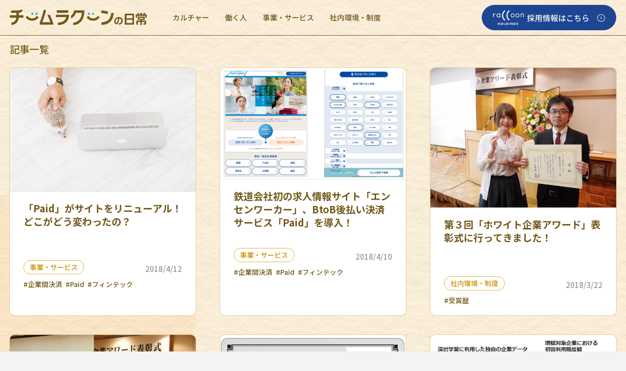

--- FILE ---
content_type: text/html; charset=UTF-8
request_url: https://blog.raccoon.ne.jp/archives/author/yamazaki-mina/page/2
body_size: 9714
content:
<!DOCTYPE html>
<html lang="ja">
<head prefix="og: http://ogp.me/ns# fb: http://ogp.me/ns/fb# article: http://ogp.me/ns/article#">
<!-- Google Tag Manager -->
<script>(function(w,d,s,l,i){w[l]=w[l]||[];w[l].push({'gtm.start':
new Date().getTime(),event:'gtm.js'});var f=d.getElementsByTagName(s)[0],
j=d.createElement(s),dl=l!='dataLayer'?'&l='+l:'';j.async=true;j.src=
'https://www.googletagmanager.com/gtm.js?id='+i+dl;f.parentNode.insertBefore(j,f);
})(window,document,'script','dataLayer','GTM-NQ6SH5K');</script>
<!-- End Google Tag Manager -->
<meta charset="UTF-8">
<meta name="viewport" content="width=device-width,initial-scale=1.0,maximum-scale=1.0">
<link rel="shortcut icon" href="https://blog.raccoon.ne.jp/wp-content/themes/rc-blog/assets/images/favicon.ico" type="image/vnd.microsoft.icon">
<meta name="description" content="株式会社ラクーンホールディングスの採用ブログです。社内の日常やイベントのほか、営業・デザイナー・エンジニア・マーケティング部への社員インタビューなど各部門での働き方について発信していきます。" />

<!-- ここからOGP -->
<meta property="fb:app_id" content="1324121454324341">
<meta name="twitter:card" content="summary_large_image" />
<meta name="twitter:site" content="@raccoon_pr" />
<meta name="twitter:player" content="@raccoon_pr" />
<meta property="og:type" content="blog">
<meta property="og:site_name" content="チームラクーンの日常">
<meta property="og:description" content="株式会社ラクーンホールディングスの採用ブログです。社内の日常やイベントのほか、営業・デザイナー・エンジニア・マーケティング部への社員インタビューなど各部門での働き方について発信していきます。" />
<meta property="og:title" content="チームラクーンの日常">
<meta property="og:image" content="https://blog.raccoon.ne.jp/wp-content/themes/rc-blog/assets/images/logo_raccoon_hd.png">
<!-- ここまでOGP -->

<link rel="profile" href="http://gmpg.org/xfn/11">
<link rel="pingback" href="https://blog.raccoon.ne.jp/xmlrpc.php">
<link rel="preconnect" href="https://fonts.googleapis.com">
<link rel="preconnect" href="https://fonts.gstatic.com" crossorigin>
<link href="https://fonts.googleapis.com/css2?family=Noto+Sans+JP:wght@400;500;700&family=Roboto:wght@500&display=swap" rel="stylesheet">

<title>yamazaki.mina | ページ 2 | チームラクーンの日常</title>
<meta name='robots' content='max-image-preview:large' />
<script type="text/javascript" id="wpp-js" src="https://blog.raccoon.ne.jp/wp-content/plugins/wordpress-popular-posts/assets/js/wpp.min.js?ver=7.3.6" data-sampling="0" data-sampling-rate="100" data-api-url="https://blog.raccoon.ne.jp/wp-json/wordpress-popular-posts" data-post-id="0" data-token="c2204a337a" data-lang="0" data-debug="0"></script>
<link rel="alternate" type="application/rss+xml" title="チームラクーンの日常 &raquo; yamazaki.mina による投稿のフィード" href="https://blog.raccoon.ne.jp/archives/author/yamazaki-mina/feed" />
<link rel='stylesheet' id='wp-block-library-css' href='https://blog.raccoon.ne.jp/wp-includes/css/dist/block-library/style.min.css?ver=1747277197' type='text/css' media='all' />
<style id='classic-theme-styles-inline-css' type='text/css'>
/*! This file is auto-generated */
.wp-block-button__link{color:#fff;background-color:#32373c;border-radius:9999px;box-shadow:none;text-decoration:none;padding:calc(.667em + 2px) calc(1.333em + 2px);font-size:1.125em}.wp-block-file__button{background:#32373c;color:#fff;text-decoration:none}
</style>
<style id='global-styles-inline-css' type='text/css'>
:root{--wp--preset--aspect-ratio--square: 1;--wp--preset--aspect-ratio--4-3: 4/3;--wp--preset--aspect-ratio--3-4: 3/4;--wp--preset--aspect-ratio--3-2: 3/2;--wp--preset--aspect-ratio--2-3: 2/3;--wp--preset--aspect-ratio--16-9: 16/9;--wp--preset--aspect-ratio--9-16: 9/16;--wp--preset--color--black: #000000;--wp--preset--color--cyan-bluish-gray: #abb8c3;--wp--preset--color--white: #ffffff;--wp--preset--color--pale-pink: #f78da7;--wp--preset--color--vivid-red: #cf2e2e;--wp--preset--color--luminous-vivid-orange: #ff6900;--wp--preset--color--luminous-vivid-amber: #fcb900;--wp--preset--color--light-green-cyan: #7bdcb5;--wp--preset--color--vivid-green-cyan: #00d084;--wp--preset--color--pale-cyan-blue: #8ed1fc;--wp--preset--color--vivid-cyan-blue: #0693e3;--wp--preset--color--vivid-purple: #9b51e0;--wp--preset--gradient--vivid-cyan-blue-to-vivid-purple: linear-gradient(135deg,rgba(6,147,227,1) 0%,rgb(155,81,224) 100%);--wp--preset--gradient--light-green-cyan-to-vivid-green-cyan: linear-gradient(135deg,rgb(122,220,180) 0%,rgb(0,208,130) 100%);--wp--preset--gradient--luminous-vivid-amber-to-luminous-vivid-orange: linear-gradient(135deg,rgba(252,185,0,1) 0%,rgba(255,105,0,1) 100%);--wp--preset--gradient--luminous-vivid-orange-to-vivid-red: linear-gradient(135deg,rgba(255,105,0,1) 0%,rgb(207,46,46) 100%);--wp--preset--gradient--very-light-gray-to-cyan-bluish-gray: linear-gradient(135deg,rgb(238,238,238) 0%,rgb(169,184,195) 100%);--wp--preset--gradient--cool-to-warm-spectrum: linear-gradient(135deg,rgb(74,234,220) 0%,rgb(151,120,209) 20%,rgb(207,42,186) 40%,rgb(238,44,130) 60%,rgb(251,105,98) 80%,rgb(254,248,76) 100%);--wp--preset--gradient--blush-light-purple: linear-gradient(135deg,rgb(255,206,236) 0%,rgb(152,150,240) 100%);--wp--preset--gradient--blush-bordeaux: linear-gradient(135deg,rgb(254,205,165) 0%,rgb(254,45,45) 50%,rgb(107,0,62) 100%);--wp--preset--gradient--luminous-dusk: linear-gradient(135deg,rgb(255,203,112) 0%,rgb(199,81,192) 50%,rgb(65,88,208) 100%);--wp--preset--gradient--pale-ocean: linear-gradient(135deg,rgb(255,245,203) 0%,rgb(182,227,212) 50%,rgb(51,167,181) 100%);--wp--preset--gradient--electric-grass: linear-gradient(135deg,rgb(202,248,128) 0%,rgb(113,206,126) 100%);--wp--preset--gradient--midnight: linear-gradient(135deg,rgb(2,3,129) 0%,rgb(40,116,252) 100%);--wp--preset--font-size--small: 13px;--wp--preset--font-size--medium: 20px;--wp--preset--font-size--large: 36px;--wp--preset--font-size--x-large: 42px;--wp--preset--spacing--20: 0.44rem;--wp--preset--spacing--30: 0.67rem;--wp--preset--spacing--40: 1rem;--wp--preset--spacing--50: 1.5rem;--wp--preset--spacing--60: 2.25rem;--wp--preset--spacing--70: 3.38rem;--wp--preset--spacing--80: 5.06rem;--wp--preset--shadow--natural: 6px 6px 9px rgba(0, 0, 0, 0.2);--wp--preset--shadow--deep: 12px 12px 50px rgba(0, 0, 0, 0.4);--wp--preset--shadow--sharp: 6px 6px 0px rgba(0, 0, 0, 0.2);--wp--preset--shadow--outlined: 6px 6px 0px -3px rgba(255, 255, 255, 1), 6px 6px rgba(0, 0, 0, 1);--wp--preset--shadow--crisp: 6px 6px 0px rgba(0, 0, 0, 1);}:where(.is-layout-flex){gap: 0.5em;}:where(.is-layout-grid){gap: 0.5em;}body .is-layout-flex{display: flex;}.is-layout-flex{flex-wrap: wrap;align-items: center;}.is-layout-flex > :is(*, div){margin: 0;}body .is-layout-grid{display: grid;}.is-layout-grid > :is(*, div){margin: 0;}:where(.wp-block-columns.is-layout-flex){gap: 2em;}:where(.wp-block-columns.is-layout-grid){gap: 2em;}:where(.wp-block-post-template.is-layout-flex){gap: 1.25em;}:where(.wp-block-post-template.is-layout-grid){gap: 1.25em;}.has-black-color{color: var(--wp--preset--color--black) !important;}.has-cyan-bluish-gray-color{color: var(--wp--preset--color--cyan-bluish-gray) !important;}.has-white-color{color: var(--wp--preset--color--white) !important;}.has-pale-pink-color{color: var(--wp--preset--color--pale-pink) !important;}.has-vivid-red-color{color: var(--wp--preset--color--vivid-red) !important;}.has-luminous-vivid-orange-color{color: var(--wp--preset--color--luminous-vivid-orange) !important;}.has-luminous-vivid-amber-color{color: var(--wp--preset--color--luminous-vivid-amber) !important;}.has-light-green-cyan-color{color: var(--wp--preset--color--light-green-cyan) !important;}.has-vivid-green-cyan-color{color: var(--wp--preset--color--vivid-green-cyan) !important;}.has-pale-cyan-blue-color{color: var(--wp--preset--color--pale-cyan-blue) !important;}.has-vivid-cyan-blue-color{color: var(--wp--preset--color--vivid-cyan-blue) !important;}.has-vivid-purple-color{color: var(--wp--preset--color--vivid-purple) !important;}.has-black-background-color{background-color: var(--wp--preset--color--black) !important;}.has-cyan-bluish-gray-background-color{background-color: var(--wp--preset--color--cyan-bluish-gray) !important;}.has-white-background-color{background-color: var(--wp--preset--color--white) !important;}.has-pale-pink-background-color{background-color: var(--wp--preset--color--pale-pink) !important;}.has-vivid-red-background-color{background-color: var(--wp--preset--color--vivid-red) !important;}.has-luminous-vivid-orange-background-color{background-color: var(--wp--preset--color--luminous-vivid-orange) !important;}.has-luminous-vivid-amber-background-color{background-color: var(--wp--preset--color--luminous-vivid-amber) !important;}.has-light-green-cyan-background-color{background-color: var(--wp--preset--color--light-green-cyan) !important;}.has-vivid-green-cyan-background-color{background-color: var(--wp--preset--color--vivid-green-cyan) !important;}.has-pale-cyan-blue-background-color{background-color: var(--wp--preset--color--pale-cyan-blue) !important;}.has-vivid-cyan-blue-background-color{background-color: var(--wp--preset--color--vivid-cyan-blue) !important;}.has-vivid-purple-background-color{background-color: var(--wp--preset--color--vivid-purple) !important;}.has-black-border-color{border-color: var(--wp--preset--color--black) !important;}.has-cyan-bluish-gray-border-color{border-color: var(--wp--preset--color--cyan-bluish-gray) !important;}.has-white-border-color{border-color: var(--wp--preset--color--white) !important;}.has-pale-pink-border-color{border-color: var(--wp--preset--color--pale-pink) !important;}.has-vivid-red-border-color{border-color: var(--wp--preset--color--vivid-red) !important;}.has-luminous-vivid-orange-border-color{border-color: var(--wp--preset--color--luminous-vivid-orange) !important;}.has-luminous-vivid-amber-border-color{border-color: var(--wp--preset--color--luminous-vivid-amber) !important;}.has-light-green-cyan-border-color{border-color: var(--wp--preset--color--light-green-cyan) !important;}.has-vivid-green-cyan-border-color{border-color: var(--wp--preset--color--vivid-green-cyan) !important;}.has-pale-cyan-blue-border-color{border-color: var(--wp--preset--color--pale-cyan-blue) !important;}.has-vivid-cyan-blue-border-color{border-color: var(--wp--preset--color--vivid-cyan-blue) !important;}.has-vivid-purple-border-color{border-color: var(--wp--preset--color--vivid-purple) !important;}.has-vivid-cyan-blue-to-vivid-purple-gradient-background{background: var(--wp--preset--gradient--vivid-cyan-blue-to-vivid-purple) !important;}.has-light-green-cyan-to-vivid-green-cyan-gradient-background{background: var(--wp--preset--gradient--light-green-cyan-to-vivid-green-cyan) !important;}.has-luminous-vivid-amber-to-luminous-vivid-orange-gradient-background{background: var(--wp--preset--gradient--luminous-vivid-amber-to-luminous-vivid-orange) !important;}.has-luminous-vivid-orange-to-vivid-red-gradient-background{background: var(--wp--preset--gradient--luminous-vivid-orange-to-vivid-red) !important;}.has-very-light-gray-to-cyan-bluish-gray-gradient-background{background: var(--wp--preset--gradient--very-light-gray-to-cyan-bluish-gray) !important;}.has-cool-to-warm-spectrum-gradient-background{background: var(--wp--preset--gradient--cool-to-warm-spectrum) !important;}.has-blush-light-purple-gradient-background{background: var(--wp--preset--gradient--blush-light-purple) !important;}.has-blush-bordeaux-gradient-background{background: var(--wp--preset--gradient--blush-bordeaux) !important;}.has-luminous-dusk-gradient-background{background: var(--wp--preset--gradient--luminous-dusk) !important;}.has-pale-ocean-gradient-background{background: var(--wp--preset--gradient--pale-ocean) !important;}.has-electric-grass-gradient-background{background: var(--wp--preset--gradient--electric-grass) !important;}.has-midnight-gradient-background{background: var(--wp--preset--gradient--midnight) !important;}.has-small-font-size{font-size: var(--wp--preset--font-size--small) !important;}.has-medium-font-size{font-size: var(--wp--preset--font-size--medium) !important;}.has-large-font-size{font-size: var(--wp--preset--font-size--large) !important;}.has-x-large-font-size{font-size: var(--wp--preset--font-size--x-large) !important;}
:where(.wp-block-post-template.is-layout-flex){gap: 1.25em;}:where(.wp-block-post-template.is-layout-grid){gap: 1.25em;}
:where(.wp-block-columns.is-layout-flex){gap: 2em;}:where(.wp-block-columns.is-layout-grid){gap: 2em;}
:root :where(.wp-block-pullquote){font-size: 1.5em;line-height: 1.6;}
</style>
<link rel='stylesheet' id='toc-screen-css' href='https://blog.raccoon.ne.jp/wp-content/plugins/table-of-contents-plus/screen.min.css?ver=2302' type='text/css' media='all' />
<style id='toc-screen-inline-css' type='text/css'>
div#toc_container {background: #FFFDF7;border: 1px solid #CCB67D;}div#toc_container p.toc_title {color: #715919;}
</style>
<link rel='stylesheet' id='wordpress-popular-posts-css-css' href='https://blog.raccoon.ne.jp/wp-content/plugins/wordpress-popular-posts/assets/css/wpp.css?ver=7.3.6' type='text/css' media='all' />
<link rel='stylesheet' id='style-css' href='https://blog.raccoon.ne.jp/wp-content/themes/rc-blog/style.css?ver=1747277197' type='text/css' media='all' />
<script type="text/javascript" src="https://blog.raccoon.ne.jp/wp-includes/js/jquery/jquery.min.js?ver=3.7.1" id="jquery-core-js"></script>
<script type="text/javascript" src="https://blog.raccoon.ne.jp/wp-includes/js/jquery/jquery-migrate.min.js?ver=3.4.1" id="jquery-migrate-js"></script>
            <style id="wpp-loading-animation-styles">@-webkit-keyframes bgslide{from{background-position-x:0}to{background-position-x:-200%}}@keyframes bgslide{from{background-position-x:0}to{background-position-x:-200%}}.wpp-widget-block-placeholder,.wpp-shortcode-placeholder{margin:0 auto;width:60px;height:3px;background:#dd3737;background:linear-gradient(90deg,#dd3737 0%,#571313 10%,#dd3737 100%);background-size:200% auto;border-radius:3px;-webkit-animation:bgslide 1s infinite linear;animation:bgslide 1s infinite linear}</style>
            <link rel="alternate" type="application/rss+xml" title="チームラクーンの日常" href="https://blog.raccoon.ne.jp/feed">

<script>
document.addEventListener('DOMContentLoaded', () => {
  //フローティングheader
  const wrapper = document.querySelector('#wrapper');
  if (wrapper && wrapper.classList.contains('top-page')) {
    const categoryNav = document.querySelector('.category-nav');
    const topHeader = document.querySelector('.top-header');
    const header = document.querySelector('.header');
    if (!categoryNav || !header) return;
    window.addEventListener('scroll', () => {
      const position = getComputedStyle(categoryNav).position;
      const targetElm = position === 'fixed' ? topHeader : categoryNav;
      const targetOffsetTop = targetElm.offsetTop;
      const scrollY = window.pageYOffset;
      const winH = window.innerHeight;
      const isAboveView = scrollY + winH <= targetOffsetTop;
      const isBelowView = scrollY >= targetOffsetTop + targetElm.offsetHeight;
      if (isAboveView || isBelowView) {
        header.classList.add('active');
      } else {
        header.classList.remove('active');
      }
    });
  }

  //TAB SPのナビゲーション
  const menuBtn = document.querySelector('.menuBtn');
  const categoryNav = document.querySelector('.category-nav');
  menuBtn.addEventListener('click', () => {
    menuBtn.classList.toggle('active');
    categoryNav.classList.toggle('active');
  });
  window.addEventListener('resize', () => {
    if (window.innerWidth >= 980) {
      menuBtn.classList.remove('active');
      categoryNav.classList.remove('active');
    }
  });
  if (window.innerWidth >= 980) {
    menuBtn.classList.remove('active');
    categoryNav.classList.remove('active');
  }
  // ページトップボタン表示
  const pageTop = document.getElementById('page-top');

  const toggleActiveClass = () => {
    const scrollY = window.scrollY;
    const windowHeight = window.innerHeight;
    const documentHeight = document.documentElement.scrollHeight;
    if (scrollY > 100) {
      pageTop.classList.add('active');
    } else {
      pageTop.classList.remove('active');
    }
    const distanceFromBottom = documentHeight - (scrollY + windowHeight);
    if (distanceFromBottom <= 40) {
      pageTop.classList.add('fixed');
    } else {
      pageTop.classList.remove('fixed');
    }
  };
  toggleActiveClass();
  window.addEventListener('scroll', toggleActiveClass);

// スムーススクロール
  jQuery(function($) {
    $('a[href^="#"]').on('click', function(e) {
      const headerHeight = $('.header').outerHeight();
      e.preventDefault();
      const targetId = $(this).attr('href').substring(1);
      const targetElement = $('#' + targetId);
      if (!targetElement.length) { return; }
      if ($(this).closest('#toc_container').length) {
        $('html, body').animate({
          scrollTop: targetElement.offset().top - headerHeight
        }, 700);
      } else {
        $('html, body').animate({
          scrollTop: targetElement.offset().top
        }, 700);
      }
    });
  });
});
</script>
</head>
<body class="archive paged author author-yamazaki-mina author-8 paged-2 author-paged-2">
  <div id="wrapper" class="sub-page">

<!-- Google Tag Manager (noscript) -->
<noscript><iframe src="https://www.googletagmanager.com/ns.html?id=GTM-NQ6SH5K"
height="0" width="0" style="display:none;visibility:hidden"></iframe></noscript>
<!-- End Google Tag Manager (noscript) -->

<!--fbページプラグイン-->
<div id="fb-root"></div>
<script>(function(d, s, id) {
  var js, fjs = d.getElementsByTagName(s)[0];
  if (d.getElementById(id)) return;
  js = d.createElement(s); js.id = id;
  js.src = "//connect.facebook.net/ja_JP/sdk.js#xfbml=1&version=v2.9";
  fjs.parentNode.insertBefore(js, fjs);
}(document, 'script', 'facebook-jssdk'));</script>
<!--/fbページプラグイン-->

<div class="menuBtn co-ts-only">
	<div class="menuBtn-box">
		<span></span>
		<span></span>
		<span></span>
	</div>
</div>
  <header class="header">
	<div class="header-box">
		<span class="header-logo"><a href="/"><img src="https://blog.raccoon.ne.jp/wp-content/themes/rc-blog/assets/images/header_logo.svg" alt="チームラクーンの日常"></a></span>
		<nav class="header-nav">
		<div class="header-nav-box">
			<div class="main-navigation-menu-wrap">
        <ul>
            <li><a href="https://blog.raccoon.ne.jp/archives/category/culture">カルチャー</a></li>
            <li><a href="https://blog.raccoon.ne.jp/archives/category/people">働く人</a></li>
            <li><a href="https://blog.raccoon.ne.jp/archives/category/service">事業・サービス</a></li>
            <li><a href="https://blog.raccoon.ne.jp/archives/category/environment">社内環境・制度</a></li>
    </ul>

			</div>
		</div>
		</nav>
		<span class="header-recruit co-pt-only"><a href="https://www.raccoon.ne.jp/company/recruit/index.html" target="_blank"><img src="https://blog.raccoon.ne.jp/wp-content/themes/rc-blog/assets/images/header_recruit.svg" alt="株式会社ラクーンホールディングス 採用情報はこちら"></a></span>
	</div>
</header>
  <nav class="category-nav sub-page">
	<div class="category-nav-box">
		<h2 class="category-nav-title co-ts-only"><img src="https://blog.raccoon.ne.jp/wp-content/themes/rc-blog/assets/images/title_category.svg" alt="Category カテゴリー"></h2>
		<div class="main-navigation-menu-wrap">
      <ul>
            <li><a href="https://blog.raccoon.ne.jp/archives/category/culture">カルチャー</a></li>
            <li><a href="https://blog.raccoon.ne.jp/archives/category/people">働く人</a></li>
            <li><a href="https://blog.raccoon.ne.jp/archives/category/service">事業・サービス</a></li>
            <li><a href="https://blog.raccoon.ne.jp/archives/category/environment">社内環境・制度</a></li>
    </ul>

      <div class="search-appearance">
  <form role="search" method="get" action="https://blog.raccoon.ne.jp/" autocomplete="off">
    <input type="search" name="s" value="" placeholder="キーワード…">
    <button type="submit"><img src="https://blog.raccoon.ne.jp/wp-content/themes/rc-blog/assets/images/icon_search.svg" alt="検索"></button>
  </form>
</div>		</div>
		<div class="category-nav-banner"><a href="https://www.raccoon.ne.jp/company/recruit/index.html" target="_blank"><img src="https://blog.raccoon.ne.jp/wp-content/themes/rc-blog/assets/images/category_banner.png" alt="株式会社ラクーンホールディングス 採用情報はこちら" class="co-tb-only"><img src="https://blog.raccoon.ne.jp/wp-content/themes/rc-blog/assets/images/category_banner_sp.png" alt="株式会社ラクーンホールディングス 採用情報はこちら" class="co-sp-only"></a></div>
	</div>
</nav>
<section id="main">
  <div id="main-content" class="main-cont-area">
    <div class="main-cont-box">
              <h2 class="content-title">記事一覧</h2>
                    <div class="main-cont-list">
                                                      
<div class="post-column">
  <div id="post-2688" class="post-2688 post type-post status-publish format-standard has-post-thumbnail hentry category-service tag-107 tag-paid tag-fintech">

    <div class="image-contents"><a href="https://blog.raccoon.ne.jp/archives/2688">
              <img width="640" height="426" src="https://blog.raccoon.ne.jp/wp-content/uploads/2018/04/s-hedgehogIMGL8767_TP_V.jpg" class="attachment-large size-large wp-post-image" alt="" decoding="async" fetchpriority="high" srcset="https://blog.raccoon.ne.jp/wp-content/uploads/2018/04/s-hedgehogIMGL8767_TP_V.jpg 640w, https://blog.raccoon.ne.jp/wp-content/uploads/2018/04/s-hedgehogIMGL8767_TP_V-300x200.jpg 300w, https://blog.raccoon.ne.jp/wp-content/uploads/2018/04/s-hedgehogIMGL8767_TP_V-120x80.jpg 120w" sizes="(max-width: 640px) 100vw, 640px" />            </a>
    </div>

    <div class="text-contents">
      <div class="entry-header">
        <h3 class="list-title"><a href="https://blog.raccoon.ne.jp/archives/2688">「Paid」がサイトをリニューアル！どこがどう変わったの？</a></h3>      </div>

      <div class="entry-parts">
        <span class="entry-cat">
          <a href="https://blog.raccoon.ne.jp/archives/category/service">事業・サービス</a>        </span>
        <span class="entry-date">
          2018/4/12        </span>
      </div>

      <div class="entry-tag">
        <a href="https://blog.raccoon.ne.jp/archives/tag/%e4%bc%81%e6%a5%ad%e9%96%93%e6%b1%ba%e6%b8%88">#企業間決済</a><a href="https://blog.raccoon.ne.jp/archives/tag/paid">#Paid</a><a href="https://blog.raccoon.ne.jp/archives/tag/fintech">#フィンテック</a>      </div>
    </div><!--.text-contents-->

  </div><!--.post-ID-->
</div><!--.post-column-new .post-column-->

                                                         
<div class="post-column">
  <div id="post-2576" class="post-2576 post type-post status-publish format-standard has-post-thumbnail hentry category-service tag-107 tag-paid tag-fintech">

    <div class="image-contents"><a href="https://blog.raccoon.ne.jp/archives/2576">
              <img width="486" height="292" src="https://blog.raccoon.ne.jp/wp-content/uploads/2018/04/3.png" class="attachment-large size-large wp-post-image" alt="" decoding="async" srcset="https://blog.raccoon.ne.jp/wp-content/uploads/2018/04/3.png 486w, https://blog.raccoon.ne.jp/wp-content/uploads/2018/04/3-300x180.png 300w" sizes="(max-width: 486px) 100vw, 486px" />            </a>
    </div>

    <div class="text-contents">
      <div class="entry-header">
        <h3 class="list-title"><a href="https://blog.raccoon.ne.jp/archives/2576">鉄道会社初の求人情報サイト「エンセンワーカー」、BtoB後払い決済サービス「Paid」を導入！</a></h3>      </div>

      <div class="entry-parts">
        <span class="entry-cat">
          <a href="https://blog.raccoon.ne.jp/archives/category/service">事業・サービス</a>        </span>
        <span class="entry-date">
          2018/4/10        </span>
      </div>

      <div class="entry-tag">
        <a href="https://blog.raccoon.ne.jp/archives/tag/%e4%bc%81%e6%a5%ad%e9%96%93%e6%b1%ba%e6%b8%88">#企業間決済</a><a href="https://blog.raccoon.ne.jp/archives/tag/paid">#Paid</a><a href="https://blog.raccoon.ne.jp/archives/tag/fintech">#フィンテック</a>      </div>
    </div><!--.text-contents-->

  </div><!--.post-ID-->
</div><!--.post-column-new .post-column-->

                                                         
<div class="post-column">
  <div id="post-2360" class="post-2360 post type-post status-publish format-standard has-post-thumbnail hentry category-environment tag-64">

    <div class="image-contents"><a href="https://blog.raccoon.ne.jp/archives/2360">
              <img width="640" height="482" src="https://blog.raccoon.ne.jp/wp-content/uploads/2018/03/s-IMG_9891.jpg" class="attachment-large size-large wp-post-image" alt="" decoding="async" srcset="https://blog.raccoon.ne.jp/wp-content/uploads/2018/03/s-IMG_9891.jpg 640w, https://blog.raccoon.ne.jp/wp-content/uploads/2018/03/s-IMG_9891-300x226.jpg 300w" sizes="(max-width: 640px) 100vw, 640px" />            </a>
    </div>

    <div class="text-contents">
      <div class="entry-header">
        <h3 class="list-title"><a href="https://blog.raccoon.ne.jp/archives/2360">第３回「ホワイト企業アワード」表彰式に行ってきました！</a></h3>      </div>

      <div class="entry-parts">
        <span class="entry-cat">
          <a href="https://blog.raccoon.ne.jp/archives/category/environment">社内環境・制度</a>        </span>
        <span class="entry-date">
          2018/3/22        </span>
      </div>

      <div class="entry-tag">
        <a href="https://blog.raccoon.ne.jp/archives/tag/%e5%8f%97%e8%b3%9e%e6%ad%b4">#受賞歴</a>      </div>
    </div><!--.text-contents-->

  </div><!--.post-ID-->
</div><!--.post-column-new .post-column-->

                                                         
<div class="post-column">
  <div id="post-2309" class="post-2309 post type-post status-publish format-standard has-post-thumbnail hentry category-environment tag-64">

    <div class="image-contents"><a href="https://blog.raccoon.ne.jp/archives/2309">
              <img width="640" height="425" src="https://blog.raccoon.ne.jp/wp-content/uploads/2018/03/s-DSC_0746.jpg" class="attachment-large size-large wp-post-image" alt="" decoding="async" loading="lazy" srcset="https://blog.raccoon.ne.jp/wp-content/uploads/2018/03/s-DSC_0746.jpg 640w, https://blog.raccoon.ne.jp/wp-content/uploads/2018/03/s-DSC_0746-300x199.jpg 300w, https://blog.raccoon.ne.jp/wp-content/uploads/2018/03/s-DSC_0746-120x80.jpg 120w" sizes="(max-width: 640px) 100vw, 640px" />            </a>
    </div>

    <div class="text-contents">
      <div class="entry-header">
        <h3 class="list-title"><a href="https://blog.raccoon.ne.jp/archives/2309">第３回ホワイト企業アワードで「オフィス環境部門」を受賞しました！</a></h3>      </div>

      <div class="entry-parts">
        <span class="entry-cat">
          <a href="https://blog.raccoon.ne.jp/archives/category/environment">社内環境・制度</a>        </span>
        <span class="entry-date">
          2018/3/19        </span>
      </div>

      <div class="entry-tag">
        <a href="https://blog.raccoon.ne.jp/archives/tag/%e5%8f%97%e8%b3%9e%e6%ad%b4">#受賞歴</a>      </div>
    </div><!--.text-contents-->

  </div><!--.post-ID-->
</div><!--.post-column-new .post-column-->

                                                         
<div class="post-column">
  <div id="post-2290" class="post-2290 post type-post status-publish format-standard has-post-thumbnail hentry category-service tag-107 tag-paid tag-fintech">

    <div class="image-contents"><a href="https://blog.raccoon.ne.jp/archives/2290">
              <img width="650" height="436" src="https://blog.raccoon.ne.jp/wp-content/uploads/2018/02/d3091-1125-666013-5.jpg" class="attachment-large size-large wp-post-image" alt="" decoding="async" loading="lazy" srcset="https://blog.raccoon.ne.jp/wp-content/uploads/2018/02/d3091-1125-666013-5.jpg 650w, https://blog.raccoon.ne.jp/wp-content/uploads/2018/02/d3091-1125-666013-5-300x201.jpg 300w, https://blog.raccoon.ne.jp/wp-content/uploads/2018/02/d3091-1125-666013-5-120x80.jpg 120w" sizes="(max-width: 650px) 100vw, 650px" />            </a>
    </div>

    <div class="text-contents">
      <div class="entry-header">
        <h3 class="list-title"><a href="https://blog.raccoon.ne.jp/archives/2290">フィンテックが店頭決済の常識を変える！全国のビバホームで後払い決済が可能に！</a></h3>      </div>

      <div class="entry-parts">
        <span class="entry-cat">
          <a href="https://blog.raccoon.ne.jp/archives/category/service">事業・サービス</a>        </span>
        <span class="entry-date">
          2018/2/27        </span>
      </div>

      <div class="entry-tag">
        <a href="https://blog.raccoon.ne.jp/archives/tag/%e4%bc%81%e6%a5%ad%e9%96%93%e6%b1%ba%e6%b8%88">#企業間決済</a><a href="https://blog.raccoon.ne.jp/archives/tag/paid">#Paid</a><a href="https://blog.raccoon.ne.jp/archives/tag/fintech">#フィンテック</a>      </div>
    </div><!--.text-contents-->

  </div><!--.post-ID-->
</div><!--.post-column-new .post-column-->

                                                         
<div class="post-column">
  <div id="post-2139" class="post-2139 post type-post status-publish format-standard has-post-thumbnail hentry category-service tag-107 tag-paid tag-fintech">

    <div class="image-contents"><a href="https://blog.raccoon.ne.jp/archives/2139">
              <img width="694" height="443" src="https://blog.raccoon.ne.jp/wp-content/uploads/2018/02/0d40a5e4a645fc6b96e767d64ac0878e.png" class="attachment-large size-large wp-post-image" alt="" decoding="async" loading="lazy" srcset="https://blog.raccoon.ne.jp/wp-content/uploads/2018/02/0d40a5e4a645fc6b96e767d64ac0878e.png 694w, https://blog.raccoon.ne.jp/wp-content/uploads/2018/02/0d40a5e4a645fc6b96e767d64ac0878e-300x191.png 300w" sizes="(max-width: 694px) 100vw, 694px" />            </a>
    </div>

    <div class="text-contents">
      <div class="entry-header">
        <h3 class="list-title"><a href="https://blog.raccoon.ne.jp/archives/2139">「Paid」の与信審査に自社開発AIを導入しました！</a></h3>      </div>

      <div class="entry-parts">
        <span class="entry-cat">
          <a href="https://blog.raccoon.ne.jp/archives/category/service">事業・サービス</a>        </span>
        <span class="entry-date">
          2018/2/23        </span>
      </div>

      <div class="entry-tag">
        <a href="https://blog.raccoon.ne.jp/archives/tag/%e4%bc%81%e6%a5%ad%e9%96%93%e6%b1%ba%e6%b8%88">#企業間決済</a><a href="https://blog.raccoon.ne.jp/archives/tag/paid">#Paid</a><a href="https://blog.raccoon.ne.jp/archives/tag/fintech">#フィンテック</a>      </div>
    </div><!--.text-contents-->

  </div><!--.post-ID-->
</div><!--.post-column-new .post-column-->

                                                         
<div class="post-column">
  <div id="post-2052" class="post-2052 post type-post status-publish format-standard has-post-thumbnail hentry category-service tag-107 tag-ai tag-paid tag-fintech">

    <div class="image-contents"><a href="https://blog.raccoon.ne.jp/archives/2052">
              <img width="1024" height="682" src="https://blog.raccoon.ne.jp/wp-content/uploads/2017/11/HNIMGL9701_TP_V-1024x682.jpg" class="attachment-large size-large wp-post-image" alt="" decoding="async" loading="lazy" srcset="https://blog.raccoon.ne.jp/wp-content/uploads/2017/11/HNIMGL9701_TP_V-1024x682.jpg 1024w, https://blog.raccoon.ne.jp/wp-content/uploads/2017/11/HNIMGL9701_TP_V-300x200.jpg 300w, https://blog.raccoon.ne.jp/wp-content/uploads/2017/11/HNIMGL9701_TP_V-768x512.jpg 768w, https://blog.raccoon.ne.jp/wp-content/uploads/2017/11/HNIMGL9701_TP_V-120x80.jpg 120w, https://blog.raccoon.ne.jp/wp-content/uploads/2017/11/HNIMGL9701_TP_V.jpg 1600w" sizes="(max-width: 1024px) 100vw, 1024px" />            </a>
    </div>

    <div class="text-contents">
      <div class="entry-header">
        <h3 class="list-title"><a href="https://blog.raccoon.ne.jp/archives/2052">【AI革命で進化するフィンテック】SBI大学院大学金融研究所主催セミナーに潜入④</a></h3>      </div>

      <div class="entry-parts">
        <span class="entry-cat">
          <a href="https://blog.raccoon.ne.jp/archives/category/service">事業・サービス</a>        </span>
        <span class="entry-date">
          2017/12/22        </span>
      </div>

      <div class="entry-tag">
        <a href="https://blog.raccoon.ne.jp/archives/tag/%e4%bc%81%e6%a5%ad%e9%96%93%e6%b1%ba%e6%b8%88">#企業間決済</a><a href="https://blog.raccoon.ne.jp/archives/tag/ai">#AI</a><a href="https://blog.raccoon.ne.jp/archives/tag/paid">#Paid</a><a href="https://blog.raccoon.ne.jp/archives/tag/fintech">#フィンテック</a>      </div>
    </div><!--.text-contents-->

  </div><!--.post-ID-->
</div><!--.post-column-new .post-column-->

                                                         
<div class="post-column">
  <div id="post-2051" class="post-2051 post type-post status-publish format-standard has-post-thumbnail hentry category-service tag-107 tag-paid tag-ai tag-fintech">

    <div class="image-contents"><a href="https://blog.raccoon.ne.jp/archives/2051">
              <img width="1024" height="682" src="https://blog.raccoon.ne.jp/wp-content/uploads/2017/12/KAZUHIRO171013263_TP_V-1024x682.jpg" class="attachment-large size-large wp-post-image" alt="" decoding="async" loading="lazy" srcset="https://blog.raccoon.ne.jp/wp-content/uploads/2017/12/KAZUHIRO171013263_TP_V-1024x682.jpg 1024w, https://blog.raccoon.ne.jp/wp-content/uploads/2017/12/KAZUHIRO171013263_TP_V-300x200.jpg 300w, https://blog.raccoon.ne.jp/wp-content/uploads/2017/12/KAZUHIRO171013263_TP_V-768x512.jpg 768w, https://blog.raccoon.ne.jp/wp-content/uploads/2017/12/KAZUHIRO171013263_TP_V-120x80.jpg 120w, https://blog.raccoon.ne.jp/wp-content/uploads/2017/12/KAZUHIRO171013263_TP_V.jpg 1600w" sizes="(max-width: 1024px) 100vw, 1024px" />            </a>
    </div>

    <div class="text-contents">
      <div class="entry-header">
        <h3 class="list-title"><a href="https://blog.raccoon.ne.jp/archives/2051">【AI革命で進化するフィンテック】SBI大学院大学金融研究所主催セミナーに潜入➂</a></h3>      </div>

      <div class="entry-parts">
        <span class="entry-cat">
          <a href="https://blog.raccoon.ne.jp/archives/category/service">事業・サービス</a>        </span>
        <span class="entry-date">
          2017/12/20        </span>
      </div>

      <div class="entry-tag">
        <a href="https://blog.raccoon.ne.jp/archives/tag/%e4%bc%81%e6%a5%ad%e9%96%93%e6%b1%ba%e6%b8%88">#企業間決済</a><a href="https://blog.raccoon.ne.jp/archives/tag/paid">#Paid</a><a href="https://blog.raccoon.ne.jp/archives/tag/ai">#AI</a><a href="https://blog.raccoon.ne.jp/archives/tag/fintech">#フィンテック</a>      </div>
    </div><!--.text-contents-->

  </div><!--.post-ID-->
</div><!--.post-column-new .post-column-->

                                                         
<div class="post-column">
  <div id="post-1925" class="post-1925 post type-post status-publish format-standard has-post-thumbnail hentry category-service tag-ai tag-107 tag-paid tag-fintech">

    <div class="image-contents"><a href="https://blog.raccoon.ne.jp/archives/1925">
              <img width="1024" height="626" src="https://blog.raccoon.ne.jp/wp-content/uploads/2017/11/hedgehogIMGL8885_TP_V-1024x626.jpg" class="attachment-large size-large wp-post-image" alt="" decoding="async" loading="lazy" srcset="https://blog.raccoon.ne.jp/wp-content/uploads/2017/11/hedgehogIMGL8885_TP_V-1024x626.jpg 1024w, https://blog.raccoon.ne.jp/wp-content/uploads/2017/11/hedgehogIMGL8885_TP_V-300x183.jpg 300w, https://blog.raccoon.ne.jp/wp-content/uploads/2017/11/hedgehogIMGL8885_TP_V-768x469.jpg 768w, https://blog.raccoon.ne.jp/wp-content/uploads/2017/11/hedgehogIMGL8885_TP_V.jpg 1599w" sizes="(max-width: 1024px) 100vw, 1024px" />            </a>
    </div>

    <div class="text-contents">
      <div class="entry-header">
        <h3 class="list-title"><a href="https://blog.raccoon.ne.jp/archives/1925">【AI革命で進化するフィンテック】SBI大学院大学金融研究所主催セミナーに潜入②</a></h3>      </div>

      <div class="entry-parts">
        <span class="entry-cat">
          <a href="https://blog.raccoon.ne.jp/archives/category/service">事業・サービス</a>        </span>
        <span class="entry-date">
          2017/12/18        </span>
      </div>

      <div class="entry-tag">
        <a href="https://blog.raccoon.ne.jp/archives/tag/ai">#AI</a><a href="https://blog.raccoon.ne.jp/archives/tag/%e4%bc%81%e6%a5%ad%e9%96%93%e6%b1%ba%e6%b8%88">#企業間決済</a><a href="https://blog.raccoon.ne.jp/archives/tag/paid">#Paid</a><a href="https://blog.raccoon.ne.jp/archives/tag/fintech">#フィンテック</a>      </div>
    </div><!--.text-contents-->

  </div><!--.post-ID-->
</div><!--.post-column-new .post-column-->

                                   </div><!-- .main-cont-list -->
      
      	<nav class="navigation paging-navigation" role="navigation">
		<div class="pagination loop-pagination">
			<a class="prev page-numbers" href="https://blog.raccoon.ne.jp/archives/author/yamazaki-mina/"></a>
<a class="page-numbers" href="https://blog.raccoon.ne.jp/archives/author/yamazaki-mina/">1</a>
<span aria-current="page" class="page-numbers current">2</span>
<a class="page-numbers" href="https://blog.raccoon.ne.jp/archives/author/yamazaki-mina/page/3">3</a>
<span class="page-numbers dots">&hellip;</span>
<a class="page-numbers" href="https://blog.raccoon.ne.jp/archives/author/yamazaki-mina/page/6">6</a>
<a class="next page-numbers" href="https://blog.raccoon.ne.jp/archives/author/yamazaki-mina/page/3"></a>		</div><!-- .pagination -->
	</nav><!-- .navigation -->
	


    </div><!-- .main-cont-box -->
  </div><!-- #main-content -->
</section>

  <div class="pickup">
    <div class="pickup-box">
      <h2 class="pickup-title">
        <img src="https://blog.raccoon.ne.jp/wp-content/themes/rc-blog/assets/images/title_pickup.svg" alt="Pick Up">
        <img src="https://blog.raccoon.ne.jp/wp-content/themes/rc-blog/assets/images/title_pickup_ja.svg" alt="注目記事">
      </h2>
      <div class="pickup-cont">

              <div class="post-column">
          <div id="post-5759" class="post-5759 post type-post status-publish format-standard has-post-thumbnail hentry category-culture tag-event tag-72">
            <div class="image-contents"><a href="https://blog.raccoon.ne.jp/archives/5759">
                              <img width="820" height="510" src="https://blog.raccoon.ne.jp/wp-content/uploads/2024/06/asdasdsa-1-820x510.png" class="attachment-post-thumbnail size-post-thumbnail wp-post-image" alt="" decoding="async" loading="lazy" />                            </a>
            </div>

            <div class="text-contents">
              <div class="entry-header">
                <h3 class="list-title"><a href="https://blog.raccoon.ne.jp/archives/5759">2024年度新入社員歓迎会　今年は10人の新卒が仲間入り</a></h3>              </div>

              <div class="entry-parts">
                <span class="entry-cat">
                  <a href="https://blog.raccoon.ne.jp/archives/category/culture">カルチャー</a>                </span>
                <span class="entry-date">
                  2024/6/10                </span>
              </div>
            </div><!--.text-contents-->
          </div><!--.post-ID-->
        </div><!--.post-column-->

                <div class="post-column">
          <div id="post-5367" class="post-5367 post type-post status-publish format-standard has-post-thumbnail hentry category-culture tag-event">
            <div class="image-contents"><a href="https://blog.raccoon.ne.jp/archives/5367">
                              <img width="640" height="445" src="https://blog.raccoon.ne.jp/wp-content/uploads/2023/04/IMG_6868-1-1.jpg" class="attachment-post-thumbnail size-post-thumbnail wp-post-image" alt="" decoding="async" loading="lazy" srcset="https://blog.raccoon.ne.jp/wp-content/uploads/2023/04/IMG_6868-1-1.jpg 640w, https://blog.raccoon.ne.jp/wp-content/uploads/2023/04/IMG_6868-1-1-300x209.jpg 300w" sizes="(max-width: 640px) 100vw, 640px" />                            </a>
            </div>

            <div class="text-contents">
              <div class="entry-header">
                <h3 class="list-title"><a href="https://blog.raccoon.ne.jp/archives/5367">社内卓球チャンピオンは誰だ！?「ラクリンピック」開催！</a></h3>              </div>

              <div class="entry-parts">
                <span class="entry-cat">
                  <a href="https://blog.raccoon.ne.jp/archives/category/culture">カルチャー</a>                </span>
                <span class="entry-date">
                  2023/4/21                </span>
              </div>
            </div><!--.text-contents-->
          </div><!--.post-ID-->
        </div><!--.post-column-->

                <div class="post-column">
          <div id="post-5404" class="post-5404 post type-post status-publish format-standard has-post-thumbnail hentry category-culture tag-event tag-72 tag-company-president">
            <div class="image-contents"><a href="https://blog.raccoon.ne.jp/archives/5404">
                              <img width="640" height="454" src="https://blog.raccoon.ne.jp/wp-content/uploads/2023/04/bc3e2efc7468cef6f3eebacf99e8e2d3.png" class="attachment-post-thumbnail size-post-thumbnail wp-post-image" alt="" decoding="async" loading="lazy" srcset="https://blog.raccoon.ne.jp/wp-content/uploads/2023/04/bc3e2efc7468cef6f3eebacf99e8e2d3.png 640w, https://blog.raccoon.ne.jp/wp-content/uploads/2023/04/bc3e2efc7468cef6f3eebacf99e8e2d3-300x213.png 300w" sizes="(max-width: 640px) 100vw, 640px" />                            </a>
            </div>

            <div class="text-contents">
              <div class="entry-header">
                <h3 class="list-title"><a href="https://blog.raccoon.ne.jp/archives/5404">新人研修「社長（役員）と行く！1泊2日ダーツの旅2023」</a></h3>              </div>

              <div class="entry-parts">
                <span class="entry-cat">
                  <a href="https://blog.raccoon.ne.jp/archives/category/culture">カルチャー</a>                </span>
                <span class="entry-date">
                  2023/4/18                </span>
              </div>
            </div><!--.text-contents-->
          </div><!--.post-ID-->
        </div><!--.post-column-->

        
      </div><!-- .pickup-cont -->
    </div><!-- .pickup-box -->
  </div><!-- .pickup -->
<div class="keyword">
  <div class="keyword-box">
    <h2 class="keyword-title">
      <img src="https://blog.raccoon.ne.jp/wp-content/themes/rc-blog/assets/images/title_keyword.svg" alt="Keyword">
      <img src="https://blog.raccoon.ne.jp/wp-content/themes/rc-blog/assets/images/title_keyword_ja.svg" alt="キーワード">
    </h2>
    <ul class="keyword-tag">
      <li><a href="https://blog.raccoon.ne.jp/archives/tag/%e7%a4%be%e4%bc%9a%e8%b2%a2%e7%8c%ae">#社会貢献</a></li><li><a href="https://blog.raccoon.ne.jp/archives/tag/%e3%83%a9%e3%82%af%e3%83%bc%e3%83%b3%e3%82%b3%e3%83%9e%e3%83%bc%e3%82%b9">#ラクーンコマース</a></li><li><a href="https://blog.raccoon.ne.jp/archives/tag/%e3%83%a9%e3%82%af%e3%83%bc%e3%83%b3%e3%83%95%e3%82%a3%e3%83%8a%e3%83%b3%e3%82%b7%e3%83%a3%e3%83%ab">#ラクーンフィナンシャル</a></li><li><a href="https://blog.raccoon.ne.jp/archives/tag/%e6%96%b0%e5%8d%92">#新卒</a></li><li><a href="https://blog.raccoon.ne.jp/archives/tag/%e3%82%a4%e3%83%b3%e3%83%90%e3%82%a6%e3%83%b3%e3%83%89">#インバウンド</a></li><li><a href="https://blog.raccoon.ne.jp/archives/tag/%e3%83%93%e3%82%b8%e3%83%8d%e3%82%b9%e8%81%b7">#ビジネス職</a></li><li><a href="https://blog.raccoon.ne.jp/archives/tag/%e5%8b%95%e7%94%bb%e7%b4%b9%e4%bb%8b">#動画紹介</a></li><li><a href="https://blog.raccoon.ne.jp/archives/tag/%e3%83%a9%e3%82%af%e3%83%bc%e3%83%b3%e3%82%b0%e3%83%ab%e3%83%bc%e3%83%97">#ラクーングループ</a></li><li><a href="https://blog.raccoon.ne.jp/archives/tag/%e7%a4%be%e5%a4%96%e6%b4%bb%e5%8b%95">#社外活動</a></li><li><a href="https://blog.raccoon.ne.jp/archives/tag/%e4%b8%ad%e9%80%94">#中途</a></li><li><a href="https://blog.raccoon.ne.jp/archives/tag/%e3%82%a4%e3%83%b3%e3%82%bf%e3%83%bc%e3%83%b3">#インターン</a></li><li><a href="https://blog.raccoon.ne.jp/archives/tag/%e7%a0%94%e4%bf%ae%e3%83%bb%e5%8b%89%e5%bc%b7%e4%bc%9a">#研修・勉強会</a></li><li><a href="https://blog.raccoon.ne.jp/archives/tag/ai">#AI</a></li><li><a href="https://blog.raccoon.ne.jp/archives/tag/ob%e3%83%bbog">#OB・OG</a></li><li><a href="https://blog.raccoon.ne.jp/archives/tag/bcp%ef%bc%88%e4%ba%8b%e6%a5%ad%e7%b6%99%e7%b6%9a%e8%a8%88%e7%94%bb%ef%bc%89">#BCP（事業継続計画）</a></li><li><a href="https://blog.raccoon.ne.jp/archives/tag/%e4%bc%81%e6%a5%ad%e9%96%93%e6%b1%ba%e6%b8%88">#企業間決済</a></li><li><a href="https://blog.raccoon.ne.jp/archives/tag/%e3%83%a9%e3%82%af%e3%83%bc%e3%83%b3%e3%83%9b%e3%83%bc%e3%83%ab%e3%83%87%e3%82%a3%e3%83%b3%e3%82%b0%e3%82%b9">#ラクーンホールディングス</a></li><li><a href="https://blog.raccoon.ne.jp/archives/tag/sd-export">#SD export</a></li><li><a href="https://blog.raccoon.ne.jp/archives/tag/cross-border-work">#越境ワーク</a></li><li><a href="https://blog.raccoon.ne.jp/archives/tag/neweffort">#新しい取り組み</a></li><li><a href="https://blog.raccoon.ne.jp/archives/tag/ecommerce">#eコマース</a></li><li><a href="https://blog.raccoon.ne.jp/archives/tag/superdelivery">#スーパーデリバリー</a></li><li><a href="https://blog.raccoon.ne.jp/archives/tag/sdgs">#SDGs</a></li><li><a href="https://blog.raccoon.ne.jp/archives/tag/paid">#Paid</a></li><li><a href="https://blog.raccoon.ne.jp/archives/tag/company-president">#社長</a></li><li><a href="https://blog.raccoon.ne.jp/archives/tag/event">#イベント</a></li><li><a href="https://blog.raccoon.ne.jp/archives/tag/cross-border-ec">#越境EC</a></li><li><a href="https://blog.raccoon.ne.jp/archives/tag/%e5%8f%97%e8%b3%9e%e6%ad%b4">#受賞歴</a></li><li><a href="https://blog.raccoon.ne.jp/archives/tag/guarantee-service">#売掛保証</a></li><li><a href="https://blog.raccoon.ne.jp/archives/tag/uriho">#URIHO</a></li><li><a href="https://blog.raccoon.ne.jp/archives/tag/fintech">#フィンテック</a></li><li><a href="https://blog.raccoon.ne.jp/archives/tag/%e6%96%b0%e5%85%a5%e7%a4%be%e5%93%a1">#新入社員</a></li><li><a href="https://blog.raccoon.ne.jp/archives/tag/%e3%83%87%e3%82%b6%e3%82%a4%e3%83%8a%e3%83%bc">#デザイナー</a></li><li><a href="https://blog.raccoon.ne.jp/archives/tag/%e3%82%a8%e3%83%b3%e3%82%b8%e3%83%8b%e3%82%a2">#エンジニア</a></li>    </ul>
  </div>
</div>
<div id="page-top"><a href="#wrapper"></a></div>

<footer>
  <div class="recruit">
    <div class="recruit-box">
      <div class="image">
        <img src="https://blog.raccoon.ne.jp/wp-content/themes/rc-blog/assets/images/recruit_img.png" alt="">
      </div>
      <div class="recruit-text">
        <h3 class="recruit-title">あなたもチームラクーンの<br>一員になりませんか？</h3>
        <p>企業間取引のインフラサービスを共に創造していく仲間を募集しています。</p>
      </div>
      <div class="btn"><a href="https://www.raccoon.ne.jp/company/recruit/index.html" target="_blank"><span>採用情報はこちら<img src="https://blog.raccoon.ne.jp/wp-content/themes/rc-blog/assets/images/icon_btn_arrow.svg" alt=""></span></a></div>
    </div>
  </div>

  <div class="footer">
    <div class="footer-cont">
      <ul class="banner">
        <li class="banner-list">
          <a href="https://techblog.raccoon.ne.jp/" target="_blank"><img src="https://blog.raccoon.ne.jp/wp-content/themes/rc-blog/assets/images/img_blog_tec.png" alt="Raccoon Tech Blog"></a>
        </li>
        <li class="banner-list">
          <a href="https://ogatablog.raccoon.ne.jp/" target="_blank"><img src="https://blog.raccoon.ne.jp/wp-content/themes/rc-blog/assets/images/img_blog_oga.png" alt="ラクーンの作り方" class="img-border"></a>
        </li>
        <li class="banner-list"><a href="https://www.raccoon.ne.jp/video" target="_blank"><img src="https://blog.raccoon.ne.jp/wp-content/themes/rc-blog/assets/images/img_video.png" alt="MOVIES"></a>
        </li>
      </ul>

      <div class="link">
        <dl class="f-co-area">
          <dt>株式会社ラクーンホールディングス</dt>
          <dd>
            <ul>
              <li><a href="https://www.raccoon.ne.jp/" target="_blank">TOP</a></li>
              <li><a href="https://www.raccoon.ne.jp/profile/" target="_blank">会社概要</a></li>
              <li><a href="https://www.raccoon.ne.jp/contact" target="_blank">お問い合わせ</a></li>
            </ul>
          </dd>
        </dl>
        <dl class="f-service-area">
          <dt>ラクーングループのサービス</dt>
          <dd>
            <ul>
              <li class="f-sd"><a href="https://www.superdelivery.com/" target="_blank">卸・仕入れサイト「スーパーデリバリー」</a></li>
              <li class="f-paid"><a href="https://paid.jp/" target="_blank">BtoB掛売り決済「Paid」</a></li>
              <li class="f-corec"><a href="https://corec.jp/" target="_blank">クラウド受注・発注システム「COREC」</a></li>
              <li class="f-uriho"><a href="https://uriho.jp/" target="_blank">ネット完結型の売掛保証「URIHO」</a></li>
            </ul>
          </dd>
        </dl>
      </div>
      <div class="sns">
        <ul>
          <li><a href="https://twitter.com/raccoon_pr" target="_blank"><img src="https://blog.raccoon.ne.jp/wp-content/themes/rc-blog/assets/images/sns_x.svg" alt="X"></a></li>
          <li><a href="https://www.youtube.com/@raccoonholdingsofficial" target="_blank"><img src="https://blog.raccoon.ne.jp/wp-content/themes/rc-blog/assets/images/sns_youtube.svg" alt="YouTube"></a></li>
        </ul>
      </div>
    </div>
    <p class="copyright">（C）2016 RACCOON HOLDINGS, Inc.</p>
  </div>
</footer>
</div><!-- #wrapper -->

<script type="text/javascript" src="https://blog.raccoon.ne.jp/wp-content/plugins/table-of-contents-plus/front.min.js?ver=2302" id="toc-front-js"></script>

</body>
</html>

--- FILE ---
content_type: text/css
request_url: https://blog.raccoon.ne.jp/wp-content/themes/rc-blog/style.css?ver=1747277197
body_size: 7185
content:
*,*::before,*::after{box-sizing:border-box}*{margin:0;padding:0}ul,ol{list-style:none}html:focus-within{scroll-behavior:smooth}a:not([class]){text-decoration-skip-ink:auto}img,picture,svg,video,canvas{max-width:100%;height:auto;vertical-align:middle;font-style:italic;background-repeat:no-repeat;background-size:cover}input,button,textarea,select{font:inherit}body,html{height:100%;scroll-behavior:smooth}@media screen and (min-width: 981px){.co-ts-only,.co-tb-only,.co-sp-only{display:none !important}}@media screen and (max-width: 980px){.co-pc-only{display:none !important}}@media screen and (min-width: 761px){.co-pt-only{display:block !important}.co-sp-only{display:none !important}}@media screen and (max-width: 760px){.co-pc-only,.co-tb-only,.co-pt-only{display:none !important}}#wrapper{background:url(/wp-content/themes/rc-blog/assets/images/back_pattern.png) repeat left top,url(/wp-content/themes/rc-blog/assets/images/back_item_left.svg) repeat-y left top,url(/wp-content/themes/rc-blog/assets/images/back_item_right.svg) repeat-y right top;background-color:#ffe3b0}@media screen and (max-width: 980px){#wrapper{background-size:auto auto,206px auto,218px auto}}@media screen and (max-width: 760px){#wrapper{background-size:auto auto,130px auto,138px auto}}#wrapper.sub-page{padding-top:90px}.header{border-bottom:1px solid #715919;background:url(/wp-content/themes/rc-blog/assets/images/back_pattern.png) repeat left top #ffe3b0;position:fixed;top:0;padding:0 20px;z-index:10;width:100%;transition:top .3s}.header.header-top-page{top:-100px}.header.header-top-page.active{top:0}.header .header-box{margin:0 auto;max-width:1300px;height:72px;display:flex;align-items:center}@media screen and (max-width: 980px){.header .header-box{margin-right:65px}}.header .header-logo{display:block;max-width:280px;width:100%}.header .header-logo img{transition:opacity .2s}.header .header-logo a:hover img{opacity:.7}.header .header-nav{margin-left:3%}@media screen and (max-width: 980px){.header .header-nav{display:none}}.header .header-nav .main-navigation-menu-wrap{display:flex}.header .header-nav ul{display:flex;align-items:center;flex-shrink:0;gap:5px;min-width:562px}.header .header-nav ul li a{padding:4px 16px 5px;border-radius:200px;text-decoration:none;color:#71591a;font-size:15px;font-weight:500;transition:all .2s}.header .header-nav ul li a:hover{background-color:#24a0d1;color:#fff}.header .header-recruit{margin-left:auto;max-width:275px;width:100%}@media screen and (max-width: 760px){.header .header-recruit{margin-right:65px}}.header .header-recruit a{display:inline-block;padding:10px 8%;background-color:#1d4592;border-radius:200px;border:1px solid #1d4592;transition:all .2s}.header .header-recruit a img{filter:invert(100%) sepia(0%) saturate(0%) hue-rotate(335deg) brightness(102%) contrast(104%)}.header .header-recruit a:hover{background-color:#fff}.header .header-recruit a:hover img{filter:invert(25%) sepia(10%) saturate(7478%) hue-rotate(196deg) brightness(93%) contrast(100%)}.menuBtn{position:fixed;right:20px;top:12px;z-index:101}.menuBtn .menuBtn-box{display:flex;width:50px;height:50px;position:relative;justify-content:center;align-items:center;background-color:#24a0d1;border-radius:50%;cursor:pointer}.menuBtn .menuBtn-box span{content:"";display:block;position:absolute;width:15px;height:1px;background-color:#fff;transition:all .5s}.menuBtn .menuBtn-box span:nth-child(1){top:18px}.menuBtn .menuBtn-box span:nth-child(3){bottom:18px}.menuBtn.active .menuBtn-box{background-color:#fff}.menuBtn.active .menuBtn-box span{background-color:#24a0d1}.menuBtn.active .menuBtn-box span:nth-child(1){transform:translateY(7px) rotate(-45deg)}.menuBtn.active .menuBtn-box span:nth-child(2){opacity:0}.menuBtn.active .menuBtn-box span:nth-child(3){transform:translateY(-6px) rotate(45deg)}.top-header{padding:0 20px}@media screen and (max-width: 980px){.top-header{padding:0 74px 0 20px}}@media screen and (max-width: 760px){.top-header{padding:0 85px 0 20px}}.top-header .top-header-box{margin:0 auto 40px;padding-top:57px;max-width:1300px;display:flex;justify-content:space-between;gap:30px}@media screen and (max-width: 980px){.top-header .top-header-box{margin:0 auto 32px;padding-top:32px;gap:40px}}@media screen and (max-width: 760px){.top-header .top-header-box{margin:0 auto 30px;padding-top:16px;display:block}}.top-header .top-header-title{flex-basis:740px}@media screen and (max-width: 760px){.top-header .top-header-title{max-width:280px}}.top-header img{transition:opacity .2s}.top-header a:hover img{opacity:.7}.top-header .top-header-line{padding-bottom:3%;display:block;max-width:214px;width:30%}@media screen and (max-width: 760px){.top-header .top-header-line{padding-bottom:8px;width:110px}}.top-header .top-header-logo{display:block;max-width:740px}.top-header .top-header-banner{width:480px;padding-top:2px}@media screen and (max-width: 980px){.top-header .top-header-banner{padding-top:0;width:460px}}.category-nav{margin-bottom:40px;padding:0 20px}.category-nav.sub-page{display:none}@media screen and (max-width: 980px){.category-nav.sub-page{display:block}}@media screen and (max-width: 980px){.category-nav{margin-bottom:0;padding:0 20px;position:fixed;top:-100vh;left:0;z-index:100;display:block;width:100vw;height:100vh;background-color:#24a0d1;overflow:auto;transition:top .3s}.category-nav.active{top:0}.category-nav.active:has(input:focus){height:100dvh}}.category-nav .category-nav-box{margin:0 auto;padding:19px 4%;border-radius:200px;max-width:1300px;min-height:76px;background-color:#24a0d1}@media screen and (max-width: 980px){.category-nav .category-nav-box{padding:32px 0 0;border-radius:0;max-width:415px;min-height:auto}}@media screen and (max-width: 980px){.category-nav .category-nav-box h2{margin-bottom:14px;text-align:center}}.category-nav .category-nav-banner img{transition:opacity .2s}.category-nav .category-nav-banner a:hover img{opacity:.7}.category-nav .main-navigation-menu-wrap{display:flex;justify-content:space-between;align-items:center}@media screen and (max-width: 980px){.category-nav .main-navigation-menu-wrap{display:block}}.category-nav ul{display:flex;align-items:center;flex-shrink:0;gap:5px;margin-right:5px}@media screen and (max-width: 980px){.category-nav ul{margin-right:0;margin-bottom:25px;display:block;border-bottom:1px solid #5ebade}}@media screen and (max-width: 980px){.category-nav ul li{border-top:1px solid #5ebade;position:relative}}.category-nav ul li a{padding:6px 20px 8px;border-radius:200px;text-decoration:none;color:#fff;font-size:18px;font-weight:500;transition:all .2s}.category-nav ul li a:hover{background-color:#096183}@media screen and (max-width: 980px){.category-nav ul li a{padding:12px 25px 13px 16px;border-radius:0;display:block;font-size:16px}.category-nav ul li a::after{content:"";position:absolute;top:calc(50% - 5px);right:18px;transform:rotate(45deg);display:inline-block;width:10px;height:10px;border-top:1px solid #fff;border-right:1px solid #fff}}.search-appearance{width:221px;position:relative}@media screen and (max-width: 980px){.search-appearance{margin-bottom:25px;width:100%}}.search-appearance input{padding:7px 30px 7px 5px;width:100%;border:none;color:#fff;background-color:#24a0d1;border-bottom:1px solid #fff;outline:none;color:#fff;transition:all .2s}.search-appearance input::placeholder{color:#addcee}@media screen and (max-width: 980px){.search-appearance input::placeholder{color:#fff}}.search-appearance input:hover{background-color:#4cb4dd}@media screen and (max-width: 980px){.search-appearance input:hover{background-color:#65bbdd}}.search-appearance input::-webkit-search-cancel-button{-webkit-appearance:none}@media screen and (max-width: 980px){.search-appearance input{padding:11px 40px 11px 20px;background-color:#65bbdd;border-bottom:none;border-radius:5px}}.search-appearance button{padding:7px 3px;position:absolute;right:0;bottom:1px;background-color:inherit;border:none;transition:all .2s}.search-appearance button:hover{cursor:pointer;background-color:#16789f}@media screen and (max-width: 980px){.search-appearance button:hover{background-color:#65bbdd}}@media screen and (max-width: 980px){.search-appearance button{padding:0 17px 0 5px;right:0;bottom:0;height:100%}}.main-cont-area{padding:0 20px}.main-cont-box{margin:0 auto 50px;max-width:1300px;position:relative}@media screen and (max-width: 980px){.main-cont-box{margin:0 auto 80px}}@media screen and (max-width: 760px){.main-cont-box{max-width:550px}}.main-cont-list{display:flex;flex-wrap:wrap}@media screen and (max-width: 760px){.main-cont-list{display:block}}.new-title{position:absolute;left:-30px;top:-28px;z-index:1}@media screen and (max-width: 980px){.new-title{width:76px;left:-20px;top:-20px}}@media screen and (max-width: 760px){.new-title{width:60px;left:-11px;top:-10px}}.post-column-new{margin:0 auto 40px;max-width:1300px;width:100%;background-color:#fff;border-radius:10px;box-shadow:0 0 0 1px #e0cd9a}@media screen and (max-width: 980px){.post-column-new{margin:0 auto 30px}}.post-column-new .post{display:flex;justify-content:space-between;background-color:#fff;border-radius:10px}@media screen and (max-width: 980px){.post-column-new .post{height:295px}}@media screen and (max-width: 760px){.post-column-new .post{display:block;height:auto}}.post-column-new .post .image-contents{border-left:1px solid #f3e8cc;max-width:565px;min-width:365px;width:100%;order:1;overflow:hidden;border-top-right-radius:10px;border-bottom-right-radius:10px;cursor:pointer;aspect-ratio:16/9}@media screen and (max-width: 760px){.post-column-new .post .image-contents{border-left:none;min-width:auto;order:0;border-top-left-radius:10px;border-top-right-radius:10px;border-bottom-right-radius:0;height:160px}}.post-column-new .post .image-contents img{max-width:none;width:100%;height:100%;transition:all .3s;object-fit:cover}.post-column-new .post .image-contents:hover img{transform:scale(1.2)}.post-column-new .post .text-contents{padding:54px 70px 34px;max-width:735px;width:100%}@media screen and (max-width: 980px){.post-column-new .post .text-contents{padding:25px 30px}}@media screen and (max-width: 760px){.post-column-new .post .text-contents{padding:15px 25px}}.post-column-new .post .entry-header{margin-bottom:20px;height:10.5em;line-height:1.5;overflow:hidden;display:-webkit-box;-webkit-box-orient:vertical;line-clamp:3;-webkit-line-clamp:3}@media screen and (max-width: 980px){.post-column-new .post .entry-header{line-clamp:4;-webkit-line-clamp:4;height:9em}}@media screen and (max-width: 760px){.post-column-new .post .entry-header{margin-bottom:12px;height:auto}}.post-column-new .post .entry-header a{color:#715919;font-size:32px;font-weight:700;text-decoration:none;transition:opacity .2s}.post-column-new .post .entry-header a:hover{opacity:.7}@media screen and (max-width: 980px){.post-column-new .post .entry-header a{font-size:20px}}@media screen and (max-width: 760px){.post-column-new .post .entry-header a{font-size:20px}}.post-column-new .post .entry-parts{margin-bottom:5px;display:flex;justify-content:space-between;align-items:center;gap:5px}.post-column-new .post .entry-cat a{margin:0 5px 5px 0;display:inline-block;padding:3px 12px;border:1px solid #ddb13d;border-radius:200px;color:#cc9000;text-decoration:none;font-weight:500;transition:all .2s}.post-column-new .post .entry-cat a:hover{background-color:#cc9000;color:#fff}@media screen and (max-width: 980px){.post-column-new .post .entry-cat a{font-size:13px}}@media screen and (max-width: 760px){.post-column-new .post .entry-cat a{font-size:12px}}.post-column-new .post .entry-date{color:#959595;font-size:15px;font-weight:500}@media screen and (max-width: 980px){.post-column-new .post .entry-date{font-size:12px}}.post-column-new .post .entry-tag{overflow:hidden;display:-webkit-box;-webkit-box-orient:vertical;line-clamp:2;-webkit-line-clamp:2}@media screen and (max-width: 980px){.post-column-new .post .entry-tag{line-height:1.7}}.post-column-new .post .entry-tag a{margin-right:.5em;display:inline-block;color:#715919;text-decoration:none;font-weight:500}.post-column-new .post .entry-tag a:hover{text-decoration:underline}@media screen and (max-width: 980px){.post-column-new .post .entry-tag a{font-size:13px}}@media screen and (max-width: 760px){.post-column-new .post .entry-tag a{font-size:12px}}.post-column{margin:0 0 40px 4%;max-width:400px;flex-basis:30.6666666667%;background-color:#fff;border-radius:10px;box-shadow:0 0 0 1px #e0cd9a}@media screen and (max-width: 980px){.post-column{margin:0 0 30px 3%;max-width:none;flex-basis:48.5%}}@media screen and (max-width: 760px){.post-column{margin:0 0 30px 0}}.post-column .image-contents{max-width:565px;width:100%;order:1;overflow:hidden;border-bottom:1px solid #f3e8cc;border-top-left-radius:10px;border-top-right-radius:10px;aspect-ratio:16/9;cursor:pointer}@media screen and (max-width: 760px){.post-column .image-contents{border-top-left-radius:10px;border-top-right-radius:10px;border-bottom-right-radius:0;height:160px}}.post-column .image-contents img{max-width:none;width:100%;height:100%;transition:all .3s;object-fit:cover}.post-column .image-contents:hover img{transform:scale(1.2)}.post-column .text-contents{padding:20px 28px}@media screen and (max-width: 980px){.post-column .text-contents{padding:15px 25px}}.post-column .entry-header{margin-bottom:8px;height:8em;line-height:1.35;overflow:hidden;display:-webkit-box;-webkit-box-orient:vertical;line-clamp:4;-webkit-line-clamp:4}@media screen and (max-width: 980px){.post-column .entry-header{margin-bottom:15px;height:5em;line-clamp:3;-webkit-line-clamp:3}}@media screen and (max-width: 760px){.post-column .entry-header{height:auto}}.post-column .entry-header a{color:#715919;font-size:20px;font-weight:700;text-decoration:none;transition:opacity .2s}.post-column .entry-header a:hover{opacity:.7}@media screen and (max-width: 980px){.post-column .entry-header a{font-size:15px}}@media screen and (max-width: 760px){.post-column .entry-header a{font-size:20px}}.post-column .entry-parts{margin-bottom:5px;display:flex;justify-content:space-between;align-items:center;gap:5px}.post-column .entry-cat a{margin:0 5px 5px 0;display:inline-block;padding:3px 12px;border:1px solid #ddb13d;border-radius:200px;color:#cc9000;text-decoration:none;font-weight:500;transition:all .2s}.post-column .entry-cat a:hover{background-color:#cc9000;color:#fff}@media screen and (max-width: 980px){.post-column .entry-cat a{font-size:13px}}@media screen and (max-width: 760px){.post-column .entry-cat a{font-size:12px}}.post-column .entry-date{color:#959595;font-size:15px;font-weight:500}@media screen and (max-width: 980px){.post-column .entry-date{font-size:12px}}.post-column .entry-tag{overflow:hidden;display:-webkit-box;-webkit-box-orient:vertical;line-clamp:2;-webkit-line-clamp:2}.post-column .entry-tag a{margin-right:.5em;display:inline-block;color:#715919;text-decoration:none;font-weight:500}.post-column .entry-tag a:hover{text-decoration:underline}@media screen and (max-width: 760px){.post-column .entry-tag a{font-size:12px}}@media screen and (min-width: 981px){.top-page .main-cont-list .post-column:nth-child(3n+2){margin-left:0}.sub-page .main-cont-list .post-column:nth-child(3n+1){margin-left:0}}@media screen and (max-width: 980px){.top-page .main-cont-list .post-column:nth-child(2n+2){margin-left:0}.sub-page .main-cont-list .post-column:nth-child(2n+1){margin-left:0}}.paging-navigation{margin:0 auto;max-width:1300px;width:100%}.paging-navigation .pagination{letter-spacing:-0.5em;text-align:center;font-size:20px;font-weight:700}@media screen and (max-width: 980px){.paging-navigation .pagination{font-size:14px}}.paging-navigation .pagination .page-numbers{letter-spacing:0;margin:0 5px;padding-top:17px;background-color:#fff;color:#815f07;border:1px solid #815f07;border-radius:200px;display:inline-block;width:59px;height:59px;vertical-align:middle;text-align:center}@media screen and (max-width: 980px){.paging-navigation .pagination .page-numbers{margin:0 3px;padding-top:8px;width:40px;height:40px}}@media screen and (max-width: 760px){.paging-navigation .pagination .page-numbers{margin-bottom:5px}}.paging-navigation .pagination a.page-numbers{text-decoration:none;transition:all .2s}.paging-navigation .pagination a.page-numbers:hover{background-color:#815f07;color:#fff}.paging-navigation .pagination .page-numbers.current{background-color:#815f07;color:#fff}.paging-navigation .pagination .dots{width:auto;border:none;background-color:initial}.paging-navigation .pagination a.prev,.paging-navigation .pagination a.next{position:relative}.paging-navigation .pagination a.prev::before,.paging-navigation .pagination a.next::after{content:"";top:calc(50% - 8px);position:absolute;display:inline-block;width:13px;height:13px;border-top:3px solid #815f07;border-right:3px solid #815f07}@media screen and (max-width: 980px){.paging-navigation .pagination a.prev::before,.paging-navigation .pagination a.next::after{top:calc(50% - 5px);width:10px;height:10px;border-width:2px}}.paging-navigation .pagination a.prev::before{left:calc(50% - 4px);transform:rotate(-135deg)}@media screen and (max-width: 980px){.paging-navigation .pagination a.prev::before{left:calc(50% - 3px)}}.paging-navigation .pagination a.next::after{left:calc(50% - 8px);transform:rotate(45deg)}@media screen and (max-width: 980px){.paging-navigation .pagination a.next::after{left:calc(50% - 6px)}}.paging-navigation .pagination a.prev:hover,.paging-navigation .pagination a.next:hover{background-color:#815f07}.paging-navigation .pagination a.prev:hover::before,.paging-navigation .pagination a.prev:hover::after,.paging-navigation .pagination a.next:hover::before,.paging-navigation .pagination a.next:hover::after{border-color:#fff}.pickup{margin-bottom:122px;padding:0 20px;position:relative;background:#fff}@media screen and (max-width: 980px){.pickup{margin-bottom:56px}}.pickup::before{content:"";display:block;position:absolute;top:-22px;left:0;width:100%;height:22px;background-image:url('data:image/svg+xml;charset=UTF-8, <svg xmlns="http://www.w3.org/2000/svg" viewBox="0 0 1500 22" width="1500" height="22"><path d="M 0 20 Q 26.79 20 53.57 10 Q 107.14 -10 160.71 10 Q 187.5 20 214.29 20 Q 241.07 20 267.86 10 Q 321.43 -10 375 10 Q 401.79 20 428.57 20 Q 455.36 20 482.14 10 Q 535.71 -10 589.29 10 Q 616.07 20 642.86 20 Q 669.64 20 696.43 10 Q 750 -10 803.57 10 Q 830.36 20 857.14 20 Q 883.93 20 910.71 10 Q 964.29 -10 1017.86 10 Q 1044.64 20 1071.43 20 Q 1098.21 20 1125 10 Q 1178.57 -10 1232.14 10 Q 1258.93 20 1285.71 20 Q 1312.5 20 1339.29 10 Q 1392.86 -10 1446.43 10 Q 1473.21 20 1500 20 L 1500 22 L 0 22 Z" fill="%23ffffff"></path></svg>');background-repeat:repeat-x}@media screen and (max-width: 980px){.pickup::before{top:-10px;height:10px;background-image:url('data:image/svg+xml;charset=UTF-8, <svg xmlns="http://www.w3.org/2000/svg" viewBox="0 0 760 10" width="760" height="10"><path d="M 0 10 Q 13.57 10 27.14 5 Q 54.29 -5 81.43 5 Q 95 10 108.57 10 Q 122.14 10 135.71 5 Q 162.86 -5 190 5 Q 203.57 10 217.14 10 Q 230.71 10 244.29 5 Q 271.43 -5 298.57 5 Q 312.14 10 325.71 10 Q 339.29 10 352.86 5 Q 380 -5 407.14 5 Q 420.71 10 434.29 10 Q 447.86 10 461.43 5 Q 488.57 -5 515.71 5 Q 529.29 10 542.86 10 Q 556.43 10 570 5 Q 597.14 -5 624.29 5 Q 637.86 10 651.43 10 Q 665 10 678.57 5 Q 705.71 -5 732.86 5 Q 746.43 10 760 10 L 760 10 L 0 10 Z" fill="%23ffffff"></path></svg>')}}@media screen and (max-width: 760px){.pickup::before{background-image:url('data:image/svg+xml;charset=UTF-8, <svg xmlns="http://www.w3.org/2000/svg" viewBox="0 0 360 10" width="360" height="10"><path d="M 0 10 Q 11.25 10 22.5 5 Q 45 -5 67.5 5 Q 78.75 10 90 10 Q 101.25 10 112.5 5 Q 135 -5 157.5 5 Q 168.75 10 180 10 Q 191.25 10 202.5 5 Q 225 -5 247.5 5 Q 258.75 10 270 10 Q 281.25 10 292.5 5 Q 315 -5 337.5 5 Q 348.75 10 360 10 L 360 10 L 0 10 Z" fill="%23ffffff"></path></svg>')}}.pickup::after{content:"";display:block;position:absolute;bottom:-22px;left:0;width:100%;height:22px;background-image:url('data:image/svg+xml;charset=UTF-8, <svg xmlns="http://www.w3.org/2000/svg" viewBox="0 0 1500 22" width="1500" height="22"><path d="M 0 2 Q 26.79 2 53.57 12 Q 107.14 32 160.71 12 Q 187.5 2 214.29 2 Q 241.07 2 267.86 12 Q 321.43 32 375 12 Q 401.79 2 428.57 2 Q 455.36 2 482.14 12 Q 535.71 32 589.29 12 Q 616.07 2 642.86 2 Q 669.64 2 696.43 12 Q 750 32 803.57 12 Q 830.36 2 857.14 2 Q 883.93 2 910.71 12 Q 964.29 32 1017.86 12 Q 1044.64 2 1071.43 2 Q 1098.21 2 1125 12 Q 1178.57 32 1232.14 12 Q 1258.93 2 1285.71 2 Q 1312.5 2 1339.29 12 Q 1392.86 32 1446.43 12 Q 1473.21 2 1500 2 L 1500 0 L 0 0 Z" fill="%23ffffff"></path></svg>');background-repeat:repeat-x}@media screen and (max-width: 980px){.pickup::after{bottom:-10px;height:10px;background-image:url('data:image/svg+xml;charset=UTF-8, <svg xmlns="http://www.w3.org/2000/svg" viewBox="0 0 760 10" width="760" height="10"><path d="M 0 0 Q 13.57 0 27.14 5 Q 54.29 15 81.43 5 Q 95 0 108.57 0 Q 122.14 0 135.71 5 Q 162.86 15 190 5 Q 203.57 0 217.14 0 Q 230.71 0 244.29 5 Q 271.43 15 298.57 5 Q 312.14 0 325.71 0 Q 339.29 0 352.86 5 Q 380 15 407.14 5 Q 420.71 0 434.29 0 Q 447.86 0 461.43 5 Q 488.57 15 515.71 5 Q 529.29 0 542.86 0 Q 556.43 0 570 5 Q 597.14 15 624.29 5 Q 637.86 0 651.43 0 Q 665 0 678.57 5 Q 705.71 15 732.86 5 Q 746.43 0 760 0 L 760 0 L 0 0 Z" fill="%23ffffff"></path></svg>')}}@media screen and (max-width: 760px){.pickup::after{background-image:url('data:image/svg+xml;charset=UTF-8, <svg xmlns="http://www.w3.org/2000/svg" viewBox="0 0 360 10" width="360" height="10"><path d="M 0 0 Q 11.25 0 22.5 5 Q 45 15 67.5 5 Q 78.75 0 90 0 Q 101.25 0 112.5 5 Q 135 15 157.5 5 Q 168.75 0 180 0 Q 191.25 0 202.5 5 Q 225 15 247.5 5 Q 258.75 0 270 0 Q 281.25 0 292.5 5 Q 315 15 337.5 5 Q 348.75 0 360 0 L 360 0 L 0 0 Z" fill="%23ffffff"></path></svg>')}}.pickup .pickup-title{margin-bottom:20px}@media screen and (max-width: 980px){.pickup .pickup-title{margin-bottom:18px}}.pickup .pickup-title img:nth-child(1){margin-right:12px}@media screen and (max-width: 980px){.pickup .pickup-title img:nth-child(1){width:122px}}@media screen and (max-width: 760px){.pickup .pickup-title img:nth-child(1){margin-right:9px;width:90px}}@media screen and (max-width: 980px){.pickup .pickup-title img:nth-child(2){width:56px}}@media screen and (max-width: 760px){.pickup .pickup-title img:nth-child(2){width:54px}}.pickup .pickup-box{margin:0 auto;padding-top:63px;max-width:1300px;width:100%}@media screen and (max-width: 980px){.pickup .pickup-box{padding-top:35px;padding-bottom:15px}}@media screen and (max-width: 760px){.pickup .pickup-box{max-width:550px}}.pickup .pickup-cont{display:flex;flex-wrap:wrap}@media screen and (max-width: 760px){.pickup .pickup-cont{display:block}}.pickup .pickup-cont .post-column{margin:0 0 50px 0}@media screen and (min-width: 981px){.pickup .pickup-cont .post-column:not(:last-child){margin-right:4%}}@media screen and (max-width: 980px){.pickup .pickup-cont .post-column{margin:0 0 30px 0}.pickup .pickup-cont .post-column:nth-child(2n-1){margin-right:3%}}@media screen and (max-width: 760px){.pickup .pickup-cont .post-column:nth-child(2n-1){margin-right:0}}.pickup .pickup-cont .post-column .entry-parts{margin-bottom:0}.keyword{padding:0 20px}.keyword .keyword-box{margin:0 auto 76px;padding:30px 40px;max-width:1300px;width:100%;background-color:#fff;border-radius:10px;border:1px solid #e0cd9a}@media screen and (max-width: 760px){.keyword .keyword-box{padding:20px 20px}}.keyword .keyword-title{margin-bottom:20px}.keyword .keyword-title img:first-child{margin-right:15px}@media screen and (max-width: 980px){.keyword .keyword-title img:first-child{margin-right:12px;width:92px}}@media screen and (max-width: 980px){.keyword .keyword-title img:nth-child(2){width:66px}}.keyword .keyword-tag{display:flex;flex-wrap:wrap}.keyword .keyword-tag li{margin:0 .5em 10px 0}@media screen and (max-width: 980px){.keyword .keyword-tag li{margin:0 .6em 12px 0}}@media screen and (max-width: 760px){.keyword .keyword-tag li{margin:0 .4em 6px 0}}.keyword .keyword-tag li a{padding:2px 10px;display:inline-block;color:#715919;border-radius:5px;border:1px solid #c1ac74;text-decoration:none;font-weight:500;transition:all .2s}@media screen and (max-width: 980px){.keyword .keyword-tag li a{padding:6px 10px;font-size:12px}}@media screen and (max-width: 760px){.keyword .keyword-tag li a{padding:2px 6px;font-size:11px}}.keyword .keyword-tag li a:hover{background-color:#c1ac74;color:#fff}.recruit{padding:0 20px}.recruit .recruit-box{margin:0 auto 70px;max-width:1300px;width:100%;display:grid;grid-template-columns:1fr 49%;grid-template-rows:auto;column-gap:3.4%;background:url("/wp-content/themes/rc-blog/assets/images/recruit_bg.svg") no-repeat right 60px/54% auto}@media screen and (max-width: 980px){.recruit .recruit-box{background-position:right 44px}}@media screen and (max-width: 760px){.recruit .recruit-box{display:block;background:none}}.recruit .image{display:flex;justify-content:center;align-items:center;max-width:642px;width:100%;grid-column:1/2;grid-row:1/3}@media screen and (max-width: 980px){.recruit .image{grid-row:1/2}}@media screen and (max-width: 760px){.recruit .image{margin:0 auto;max-width:420px}}.recruit .recruit-text{max-width:608px;padding:30px 0 0 0;grid-column:2/3;grid-row:1/2}@media screen and (max-width: 760px){.recruit .recruit-text{background:url("/wp-content/themes/rc-blog/assets/images/recruit_bg.svg") no-repeat center 74px/305px auto}}.recruit .recruit-title{margin-bottom:36px;font-size:38px;font-weight:700;color:#715919;line-height:1.6}@media screen and (max-width: 980px){.recruit .recruit-title{margin-bottom:30px;font-size:23px}}@media screen and (max-width: 760px){.recruit .recruit-title{font-size:24px;text-align:center}}.recruit p{margin-bottom:30px;color:#715919;font-size:15px;font-weight:500}@media screen and (max-width: 980px){.recruit p{font-size:16px;line-height:1.8}}@media screen and (max-width: 980px){.recruit p{font-size:15px}}.recruit .btn{grid-column:2/3;grid-row:2/3}@media screen and (max-width: 980px){.recruit .btn{margin:30px auto 0;grid-column:1/3;grid-row:2/3}}@media screen and (max-width: 760px){.recruit .btn{text-align:center}}.recruit .btn a{display:inline-block;font-size:18px;font-weight:500;color:#fff;padding:26px 130px 26px 110px;background-color:#1e4592;border-radius:200px;border:1px solid #1e4592;text-decoration:none;transition:all .2s}@media screen and (max-width: 760px){.recruit .btn a{font-size:15px;padding:23px 25px 23px 0;width:100%;max-width:386px;text-align:center}}.recruit .btn a span{position:relative}.recruit .btn a img{position:absolute;right:-50px;filter:invert(100%) sepia(0%) saturate(1%) hue-rotate(284deg) brightness(103%) contrast(101%)}.recruit .btn a:hover{background-color:#fff;color:#1e4592}.recruit .btn a:hover img{filter:invert(18%) sepia(88%) saturate(1661%) hue-rotate(208deg) brightness(91%) contrast(91%)}#page-top{position:fixed;right:20px;bottom:-100px;z-index:10;transition:bottom .3s}#page-top.active{bottom:20px}#page-top.active.fixed{bottom:50px;transition:none}#page-top a{background-color:#71591a;border-radius:200px;display:inline-block;width:74px;height:74px;position:relative;opacity:.7}@media screen and (max-width: 980px){#page-top a{width:40px;height:40px}}#page-top a::after{content:"";position:absolute;top:calc(50% - 4px);left:calc(50% - 8px);transform:rotate(-45deg);display:inline-block;width:15px;height:15px;border-top:2px solid #fff;border-right:2px solid #fff}@media screen and (max-width: 980px){#page-top a::after{top:calc(50% - 3px);left:calc(50% - 4px);width:9px;height:9px}}.footer{margin:22px 0 0;padding-top:80px;position:relative;background:#fff}.footer .footer-cont{padding:0 40px}@media screen and (max-width: 760px){.footer .footer-cont{padding:0 20px}}.footer::before{content:"";display:block;position:absolute;top:-22px;left:0;z-index:1;width:100%;height:22px;background-image:url('data:image/svg+xml;charset=UTF-8, <svg xmlns="http://www.w3.org/2000/svg" viewBox="0 0 1500 22" width="1500" height="22"><path d="M 0 20 Q 26.79 20 53.57 10 Q 107.14 -10 160.71 10 Q 187.5 20 214.29 20 Q 241.07 20 267.86 10 Q 321.43 -10 375 10 Q 401.79 20 428.57 20 Q 455.36 20 482.14 10 Q 535.71 -10 589.29 10 Q 616.07 20 642.86 20 Q 669.64 20 696.43 10 Q 750 -10 803.57 10 Q 830.36 20 857.14 20 Q 883.93 20 910.71 10 Q 964.29 -10 1017.86 10 Q 1044.64 20 1071.43 20 Q 1098.21 20 1125 10 Q 1178.57 -10 1232.14 10 Q 1258.93 20 1285.71 20 Q 1312.5 20 1339.29 10 Q 1392.86 -10 1446.43 10 Q 1473.21 20 1500 20 L 1500 22 L 0 22 Z" fill="%23ffffff"></path></svg>');background-repeat:repeat-x}@media screen and (max-width: 980px){.footer::before{top:-10px;height:10px;background-image:url('data:image/svg+xml;charset=UTF-8, <svg xmlns="http://www.w3.org/2000/svg" viewBox="0 0 760 10" width="760" height="10"><path d="M 0 10 Q 13.57 10 27.14 5 Q 54.29 -5 81.43 5 Q 95 10 108.57 10 Q 122.14 10 135.71 5 Q 162.86 -5 190 5 Q 203.57 10 217.14 10 Q 230.71 10 244.29 5 Q 271.43 -5 298.57 5 Q 312.14 10 325.71 10 Q 339.29 10 352.86 5 Q 380 -5 407.14 5 Q 420.71 10 434.29 10 Q 447.86 10 461.43 5 Q 488.57 -5 515.71 5 Q 529.29 10 542.86 10 Q 556.43 10 570 5 Q 597.14 -5 624.29 5 Q 637.86 10 651.43 10 Q 665 10 678.57 5 Q 705.71 -5 732.86 5 Q 746.43 10 760 10 L 760 10 L 0 10 Z" fill="%23ffffff"></path></svg>')}}@media screen and (max-width: 760px){.footer::before{background-image:url('data:image/svg+xml;charset=UTF-8, <svg xmlns="http://www.w3.org/2000/svg" viewBox="0 0 360 10" width="360" height="10"><path d="M 0 10 Q 11.25 10 22.5 5 Q 45 -5 67.5 5 Q 78.75 10 90 10 Q 101.25 10 112.5 5 Q 135 -5 157.5 5 Q 168.75 10 180 10 Q 191.25 10 202.5 5 Q 225 -5 247.5 5 Q 258.75 10 270 10 Q 281.25 10 292.5 5 Q 315 -5 337.5 5 Q 348.75 10 360 10 L 360 10 L 0 10 Z" fill="%23ffffff"></path></svg>')}}.footer .banner{margin:0 auto 60px;max-width:1300px;width:100%;display:flex;align-items:center;justify-content:center;gap:35px}@media screen and (max-width: 980px){.footer .banner{margin:0 auto 30px;max-width:650px;justify-content:start;gap:0;flex-wrap:wrap}}.footer .banner li{max-width:300px;width:100%}@media screen and (max-width: 980px){.footer .banner li{margin-bottom:3vw;max-width:100%;width:calc((100% - 3vw)/2)}.footer .banner li:nth-child(2n){margin-left:3vw}}.footer .banner li img{transition:opacity .2s}.footer .banner li img.img-border{border:1px solid #eaeaea}.footer .banner li a:hover img{opacity:.7}.footer .link{margin:0 auto 42px;display:flex;justify-content:center}@media screen and (max-width: 760px){.footer .link{display:block}}.footer .link dl dt{margin-bottom:15px;padding-bottom:2px;color:#715919;font-weight:500;font-size:20px;border-bottom:1px solid #71591a}@media screen and (max-width: 980px){.footer .link dl dt{font-size:16px}}.footer .link dl dd ul li{margin:5px 0}@media screen and (max-width: 980px){.footer .link dl dd ul li{margin:10px 0}}.footer .link dl dd a{color:#715919;text-decoration:none}.footer .link dl dd a:hover{text-decoration:underline}.footer .link dl.f-co-area{margin-right:35px;flex-basis:320px;flex-shrink:0}@media screen and (max-width: 760px){.footer .link dl.f-co-area{margin:0 0 30px 0}}.footer .link dl.f-service-area{flex-basis:calc(100% - 320px);max-width:634px}.footer .link dl.f-service-area ul{display:flex;flex-wrap:wrap}@media screen and (max-width: 980px){.footer .link dl.f-service-area ul{display:block}}.footer .link dl.f-service-area ul li{margin:5px 0;flex-basis:50%;display:flex;align-items:center}@media screen and (max-width: 980px){.footer .link dl.f-service-area ul li{margin:10px 0}}@media screen and (max-width: 760px){.footer .link dl.f-service-area ul li{display:block}}.footer .link dl.f-service-area ul li a{display:flex}@media screen and (max-width: 760px){.footer .link dl.f-service-area ul li a{display:inline-block}}.footer .link dl.f-service-area ul li a::before{content:"";display:inline-block;vertical-align:-5px;width:21px;height:21px;margin-right:6px;background-position:center center;background-repeat:no-repeat;background-size:contain}.footer .link dl.f-service-area ul li.f-sd a::before{background-image:url("/wp-content/themes/rc-blog/assets/images/link_sd.svg")}.footer .link dl.f-service-area ul li.f-corec a::before{background-image:url("/wp-content/themes/rc-blog/assets/images/link_corec.svg")}.footer .link dl.f-service-area ul li.f-paid a::before{background-image:url("/wp-content/themes/rc-blog/assets/images/link_paid.svg")}.footer .link dl.f-service-area ul li.f-uriho a::before{background-image:url("/wp-content/themes/rc-blog/assets/images/link_uriho.svg")}.footer .sns{margin-bottom:34px}.footer .sns ul{display:flex;justify-content:center;gap:8px}.footer .sns ul img{transition:opacity .2s}.footer .sns ul a:hover img{opacity:.7}.footer .copyright{background-color:#715919;text-align:center;font-size:12px;color:#fff;padding:15px 5px}@media screen and (max-width: 980px){.footer .copyright{padding:8px 5px}}.content-title{color:#715919;font-size:20px;font-weight:500;width:100%;margin-bottom:28px}@media screen and (max-width: 980px){.content-title{font-size:15px}}.error-wrap{margin:62px 0 110px;padding:0 20px;text-align:center;width:100%;line-height:1.8}@media screen and (max-width: 980px){.error-wrap{margin:34px 0}}.error-wrap p{margin-bottom:20px;font-size:30px;font-weight:700;color:#715919}@media screen and (max-width: 980px){.error-wrap p{margin-bottom:25px;font-size:20px}}.error-wrap a{font-size:18px;font-weight:500;color:#24a0d1;text-decoration:underline}.error-wrap a:hover{text-decoration:none}@media screen and (max-width: 980px){.error-wrap a{font-size:14px}}.error-wrap.error-page{margin:100px 0}.error-wrap.error-page .title{margin-bottom:15px;font-size:24px}@media screen and (max-width: 760px){.error-wrap.error-page .title{font-size:16px}}.error-wrap.error-page .text{font-size:15px}@media screen and (max-width: 760px){.error-wrap.error-page .text{font-size:13px}}.error-wrap.error-page .dib{display:inline-block}.post-area{background-color:#fff;border-radius:10px;padding:30px 20px}.post-area .post-box{margin:0 auto 50px;max-width:980px}@media screen and (max-width: 980px){.post-area .post-box{max-width:530px}}@media screen and (max-width: 980px){.post-area .entry-parts{display:flex;justify-content:space-between}}.post-area .entry-parts .entry-cat a{margin:0 5px 5px 0;display:inline-block;padding:3px 12px;border:1px solid #ddb13d;border-radius:200px;color:#cc9000;text-decoration:none;font-weight:500;transition:all .2s}.post-area .entry-parts .entry-cat a:hover{background-color:#cc9000;color:#fff}@media screen and (max-width: 760px){.post-area .entry-parts .entry-cat a{font-size:12px}}.post-area .entry-parts .entry-date{color:#959595;font-size:15px;font-weight:500;margin-left:5px}@media screen and (max-width: 760px){.post-area .entry-parts .entry-date{font-size:12px}}.post-area .entry-tag{margin-bottom:30px}@media screen and (max-width: 980px){.post-area .entry-tag{margin-bottom:20px}}.post-area .entry-tag a{margin-right:.5em;display:inline-block;color:#715919;text-decoration:none;font-weight:500}.post-area .entry-tag a:hover{text-decoration:underline}@media screen and (max-width: 980px){.post-area .entry-tag a{font-size:12px}}.post-area .entry-header{margin:5px 0}@media screen and (max-width: 760px){.post-area .entry-header{margin:0 0 15px}}.post-area .entry-header h1.list-title{padding:10px 0;line-height:1.5;color:#715919;font-weight:700;font-size:37px}@media screen and (max-width: 980px){.post-area .entry-header h1.list-title{font-size:20px}}.post-area .image-content{margin-bottom:30px}@media screen and (max-width: 980px){.post-area .image-content{margin-bottom:25px}}.post-area .image-content img{border-radius:5px;max-width:100%;min-width:640px;box-shadow:0 0 0 1px #e8e8e8}@media screen and (max-width: 980px){.post-area .image-content img{min-width:auto}}.supplement{margin:60px 0 30px;color:#959595}.sns__container{display:flex;justify-content:center;padding:50px;gap:12px}.single-nav{display:flex;align-items:center;justify-content:center}@media screen and (max-width: 980px){.single-nav{justify-content:space-between}}.single-nav .single-nav-next,.single-nav .single-nav-prev{width:275px;position:relative}@media screen and (max-width: 980px){.single-nav .single-nav-next,.single-nav .single-nav-prev{width:82px}}@media screen and (max-width: 760px){.single-nav .single-nav-next,.single-nav .single-nav-prev{width:auto}}.single-nav .single-nav-next a,.single-nav .single-nav-prev a{font-size:14px;font-weight:500;color:#373225;line-height:1.7;text-decoration:none;overflow:hidden;display:-webkit-box;-webkit-box-orient:vertical;line-clamp:2;-webkit-line-clamp:2}@media screen and (max-width: 980px){.single-nav .single-nav-next a,.single-nav .single-nav-prev a{font-size:12px;height:auto}}.single-nav .single-nav-next a .arrow,.single-nav .single-nav-prev a .arrow{border:1px solid #715919;border-radius:200px;display:flex;align-items:center;justify-content:center;position:absolute;top:calc(50% - 10px);width:20px;height:20px}@media screen and (max-width: 760px){.single-nav .single-nav-next a .arrow,.single-nav .single-nav-prev a .arrow{position:relative;width:24px;height:24px;margin:0 auto}}.single-nav .single-nav-next a .arrow::after,.single-nav .single-nav-prev a .arrow::after{content:"";display:inline-block;width:5px;height:5px;border-top:1px solid #715919;border-right:1px solid #715919}.single-nav .single-nav-next a:hover,.single-nav .single-nav-prev a:hover{text-decoration:underline}.single-nav .single-nav-next a:hover .arrow,.single-nav .single-nav-prev a:hover .arrow{background-color:#715919}.single-nav .single-nav-next a:hover .arrow::after,.single-nav .single-nav-prev a:hover .arrow::after{border-color:#fff}.single-nav .single-nav-next a{padding-left:35px}@media screen and (max-width: 980px){.single-nav .single-nav-next a{padding-left:28px}}@media screen and (max-width: 760px){.single-nav .single-nav-next a{padding-left:0}}.single-nav .single-nav-next span{left:0}.single-nav .single-nav-next span::after{margin-left:2px;transform:rotate(-135deg)}.single-nav .single-nav-prev a{padding-right:40px}@media screen and (max-width: 980px){.single-nav .single-nav-prev a{padding-right:28px}}@media screen and (max-width: 760px){.single-nav .single-nav-prev a{padding-right:0}}.single-nav .single-nav-prev span{right:0}.single-nav .single-nav-prev span::after{margin-right:2px;transform:rotate(45deg)}.single-nav .single-nav-list{margin:0 20px}.single-nav .single-nav-list a{color:#715919;background-color:#fff;font-weight:500;font-size:16px;display:flex;justify-content:center;align-items:center;width:214px;height:57px;border:1px solid #715919;border-radius:200px;text-decoration:none}@media screen and (max-width: 980px){.single-nav .single-nav-list a{font-size:13px;width:150px;height:44px}}.single-nav .single-nav-list a:hover{color:#fff;background-color:#715919}.yarpp-related{margin:0 auto}.yarpp-related .related{padding:0 20px}.yarpp-related .related .related-title{margin-bottom:20px;color:#71591a}.yarpp-related .related .related-box{margin:0 auto;padding-top:63px;max-width:1100px;width:100%}@media screen and (max-width: 980px){.yarpp-related .related .related-box{padding-top:35px;padding-bottom:15px}}@media screen and (max-width: 760px){.yarpp-related .related .related-box{max-width:550px}}.yarpp-related .related .related-cont{display:flex;flex-wrap:wrap}@media screen and (max-width: 760px){.yarpp-related .related .related-cont{display:block}}.yarpp-related .related .related-cont .post-column{margin:0 0 50px 0}@media screen and (min-width: 981px){.yarpp-related .related .related-cont .post-column:not(:last-child){margin-right:4%}}@media screen and (max-width: 980px){.yarpp-related .related .related-cont .post-column{margin:0 0 30px 0}.yarpp-related .related .related-cont .post-column:nth-child(2n-1){margin-right:3%}}@media screen and (max-width: 760px){.yarpp-related .related .related-cont .post-column:nth-child(2n-1){margin-right:0}}.yarpp-related .related .related-cont .post-column .entry-parts{margin-bottom:0}html,body{font-size:14px;font-family:"Noto Sans JP",sans-serif;color:#3c3c3c;background:#f3f3f3;line-height:155%}.co-clf:after{content:".";display:block;height:0;clear:both;visibility:hidden;font-size:0}.post-area .article-content{line-height:2.2;font-size:17px;color:#373225;overflow-wrap:break-word}@media screen and (max-width: 980px){.post-area .article-content{line-height:1.8;font-size:14px}}@media screen and (max-width: 760px){.post-area .article-content{font-size:14px}}.post-area .article-content figure.wp-block-image{margin-bottom:30px;width:640px}@media screen and (max-width: 980px){.post-area .article-content figure.wp-block-image{width:100%}}.post-area .article-content figcaption{margin-top:10px;font-size:13px;color:#828282;line-height:1.5}.post-area .article-content img{max-width:100%;border-radius:5px;box-shadow:0 0 0 1px #e8e8e8}.post-area .article-content .is-layout-flex img{max-width:100%}.post-area .article-content h1{margin-bottom:20px;padding:30px 0 5px;font-size:42px;font-weight:500;color:#715919;border-bottom:2px solid #ccb67d;line-height:1.5}.post-area .article-content h1 strong{font-weight:500}@media screen and (max-width: 980px){.post-area .article-content h1{font-size:24px}}.post-area .article-content h2{margin-bottom:20px;padding:30px 0 5px;font-size:30px;font-weight:500;color:#715919;border-bottom:2px solid #ccb67d;line-height:1.5}.post-area .article-content h2 strong{font-weight:500}@media screen and (max-width: 980px){.post-area .article-content h2{font-size:18px}}.post-area .article-content h3{margin:60px 0 20px;font-size:24px;font-weight:500;color:#715919;border-left:3px solid #ccb67d;line-height:1.5;padding-left:14px}@media screen and (max-width: 980px){.post-area .article-content h3{font-size:16px}}.post-area .article-content h4{margin-bottom:20px;font-size:18px;font-weight:500;color:#715919;line-height:1.5}@media screen and (max-width: 980px){.post-area .article-content h4{font-size:16px}}.post-area .article-content h5{margin-bottom:20px;font-size:14px;font-weight:700;color:#715919;line-height:1.5}.post-area .article-content h6{margin-bottom:20px;font-size:12px;font-weight:700;color:#715919;line-height:1.5}.post-area .article-content p{margin-bottom:30px}@media screen and (max-width: 980px){.post-area .article-content p{margin-bottom:25px}}.post-area .article-content a{color:#24a0d1;text-decoration:underline}.post-area .article-content a:hover{text-decoration:none}.post-area .article-content strong{font-weight:700}.post-area .article-content blockquote{font-size:15px;color:#828282;border-left:2px solid #c5c5c5;padding-left:20px;line-height:1.8}@media screen and (max-width: 980px){.post-area .article-content blockquote{font-size:13px}}.post-area .article-content hr{margin-bottom:30px;height:1px;border:0;background-color:#ccc}@media screen and (max-width: 980px){.post-area .article-content hr{margin-bottom:25px}}.post-area .article-content ul:not(.blocks-gallery-grid),.post-area .article-content ol{margin:0 0 30px 1.5em;padding:0}@media screen and (max-width: 980px){.post-area .article-content ul:not(.blocks-gallery-grid),.post-area .article-content ol{margin-bottom:25px}}.post-area .article-content ul:not(.blocks-gallery-grid){list-style:disc}.post-area .article-content ol{list-style:decimal}.post-area .article-content li>ul:not(.blocks-gallery-grid),.post-area .article-content li>ol{margin-bottom:0;margin-left:1.5em}.post-area .article-content dt{font-weight:bold}.post-area .article-content dd{margin:0 0 1.5em}.post-area .article-content .wp-block-table table{min-width:530px;border:1px solid #715919}.post-area .article-content .wp-block-table table thead{background-color:#f1d690;border:1px solid #715919}.post-area .article-content .wp-block-table table tr:nth-child(2n){background-color:#fcf3d9}.post-area .article-content .wp-block-table table th,.post-area .article-content .wp-block-table table td{border:1px dotted #715919}.post-area .article-content .wp-block-embed-spotify{margin:0 auto;max-width:642px;width:100%}#toc_container{margin-bottom:30px;padding:20px 48px;max-width:640px;width:100%;border-radius:5px;line-height:1.8}@media screen and (max-width: 980px){#toc_container{padding:30px 35px}}@media screen and (max-width: 760px){#toc_container{padding:20px}}#toc_container p.toc_title{text-align:left;font-size:17px;font-weight:700}#toc_container p.toc_title+ul.toc_list{margin-top:5px}@media screen and (max-width: 760px){#toc_container p.toc_title{font-size:14px}}#toc_container .toc_list li{font-size:17px}@media screen and (max-width: 980px){#toc_container .toc_list li{font-size:14px}}#toc_container .toc_list li::before{content:"・"}

--- FILE ---
content_type: image/svg+xml
request_url: https://blog.raccoon.ne.jp/wp-content/themes/rc-blog/assets/images/link_sd.svg
body_size: 761
content:
<svg xmlns="http://www.w3.org/2000/svg" width="19.783" height="20.372" viewBox="0 0 19.783 20.372"><path d="M17.852,10.823a9.2,9.2,0,0,0-3.279-2.037l-1.687-.7a17.9,17.9,0,0,1-2.642-1.21A2.815,2.815,0,0,1,8.78,4.393,3.3,3.3,0,0,1,12,1.019c1.655,0,2.037.541,2.324.891.318.414.955.573,1.241,0C15.879,1.305,14.542,0,12,0,8.08,0,5.47,1.783,5.47,4.138A4.189,4.189,0,0,0,6.934,7.512c.7.6.987.764,3.31,1.814,0,0-9.358,9.295-9.963,9.9-.6.573-.6.573.223.573h2.8c.859,0,.828,0,1.369-.668.541-.637,1.019-1.178,1.019-1.178a10.813,10.813,0,0,0,6.653,2.419c2.674,0,4.679-.764,5.73-1.846a5.151,5.151,0,0,0,1.56-3.629A5.722,5.722,0,0,0,17.852,10.823ZM7.6,16.011l5.348-5.539a7.289,7.289,0,0,1,1.974,1.273A4.019,4.019,0,0,1,16.2,14.674,3.483,3.483,0,0,1,12.441,18.4C9.926,18.4,7.6,16.011,7.6,16.011Z" transform="translate(0.148)" fill="#71591a"/></svg>

--- FILE ---
content_type: image/svg+xml
request_url: https://blog.raccoon.ne.jp/wp-content/themes/rc-blog/assets/images/title_keyword_ja.svg
body_size: 1802
content:
<svg xmlns="http://www.w3.org/2000/svg" width="93.287" height="16.499" viewBox="0 0 93.287 16.499">
  <g id="グループ_914" data-name="グループ 914" transform="translate(-119.899 -3361.746)">
    <path id="パス_298" data-name="パス 298" d="M10.6-9.16c1.14-.32,2.22-.66,3.12-.94a.927.927,0,1,0-.5-1.78c-.94.3-2.02.66-3.16.98-.4-1.32-.76-2.46-.96-3.18-.32-1.1-2.36-.78-1.9.58.24.74.62,1.84,1.02,3.12-1.18.32-2.36.62-3.46.86-1.32.3-.94,2.12.5,1.78,1.04-.24,2.26-.58,3.5-.92.2.66.42,1.36.64,2.06-1.78.52-3.46,1.04-4.62,1.4-1.5.46-.9,2.32.42,1.88,1.22-.42,2.96-.96,4.74-1.5.64,2.08,1.2,4.04,1.52,5.28a.925.925,0,0,0,1.26.72,1.124,1.124,0,0,0,.66-1.46c-.38-1.18-.96-3.06-1.6-5.08,1.7-.5,3.34-.94,4.48-1.2,1.24-.28.98-2.2-.58-1.8-1.22.32-2.84.78-4.46,1.24ZM36.34-6.6a.965.965,0,0,0,1.02-.98.97.97,0,0,0-1.02-1H23.78a1.02,1.02,0,0,0-1.06,1.02.963.963,0,0,0,1.06.96ZM47.38.64A11.378,11.378,0,0,0,56.04-9.54c.18-2.32-.54-3.08-2.86-3.1-2.26-.02-4.62.02-6.26.06-2.24.04-2.78.94-2.84,2.02-.04.6-.06,2.66,0,3.5a1.073,1.073,0,0,0,2.14-.16c-.06-.68-.1-2.08-.08-2.6a1.044,1.044,0,0,1,1.08-.96c.98-.04,4.16-.1,5.58-.02.78.04,1.08.38,1.04,1.18a8.949,8.949,0,0,1-7.04,8.2c-.92.2-1.16.86-.98,1.38A1.231,1.231,0,0,0,47.38.64ZM76.34-6.6a.965.965,0,0,0,1.02-.98.97.97,0,0,0-1.02-1H63.78a1.02,1.02,0,0,0-1.06,1.02.963.963,0,0,0,1.06.96ZM95.9-12.78c.74.74,1.84-.62.96-1.4a6.836,6.836,0,0,0-2.14-1.04c-.98-.26-1.68,1.04-.6,1.38A7.231,7.231,0,0,1,95.9-12.78Zm-1.8,1.92c.72.76,1.84-.54,1-1.36A6.683,6.683,0,0,0,93-13.34c-.98-.3-1.72.98-.66,1.36A7.54,7.54,0,0,1,94.1-10.86ZM89.42-7.5a12.4,12.4,0,0,1,3.9,1.62c1.14.84,2.28-.9,1.24-1.78-1.08-.92-3.68-1.56-4.8-1.74a2.057,2.057,0,0,0-.34-.02c.02-1.96.04-3.7.06-4.68a1.04,1.04,0,0,0-2.08-.02c.08,2.88.02,10.72-.12,13.96a1.087,1.087,0,1,0,2.16-.08C89.4-1.86,89.4-4.74,89.42-7.5Z" transform="translate(116 3377)" fill="#188fbe"/>
  </g>
</svg>


--- FILE ---
content_type: image/svg+xml
request_url: https://blog.raccoon.ne.jp/wp-content/themes/rc-blog/assets/images/title_category.svg
body_size: 9392
content:
<svg xmlns="http://www.w3.org/2000/svg" width="169.327" height="45.52" viewBox="0 0 169.327 45.52">
  <g id="グループ_1657" data-name="グループ 1657" transform="translate(-84.037 -47.78)">
    <path id="パス_404" data-name="パス 404" d="M1.4,29.52a18.537,18.537,0,0,1,.7-4.74,33.959,33.959,0,0,1,1.92-5.3,37.719,37.719,0,0,1,2.92-5.24,28.207,28.207,0,0,1,3.74-4.56,18.662,18.662,0,0,1,4.3-3.2,9.819,9.819,0,0,1,4.66-1.2,6.308,6.308,0,0,1,1.68.22,4.03,4.03,0,0,1,1.4.68,3.4,3.4,0,0,1,.96,1.16A3.587,3.587,0,0,1,24.04,9a5.71,5.71,0,0,1-.64,2.48,9.89,9.89,0,0,1-1.66,2.42,9.755,9.755,0,0,1-2.26,1.82,4.839,4.839,0,0,1-2.44.72,1.18,1.18,0,0,1-.68-.22.748.748,0,0,1-.32-.66q0-.24.44-.48t1.08-.58q.64-.34,1.4-.8a7.376,7.376,0,0,0,1.4-1.1,6.04,6.04,0,0,0,1.08-1.48,4.076,4.076,0,0,0,.44-1.92,1.989,1.989,0,0,0-.58-1.56,2.28,2.28,0,0,0-1.58-.52,7.768,7.768,0,0,0-4,1.16A16.939,16.939,0,0,0,12,11.32,27.78,27.78,0,0,0,8.74,15.6a37.325,37.325,0,0,0-2.58,4.88,33.751,33.751,0,0,0-1.7,4.82,16.3,16.3,0,0,0-.62,4.1,11.5,11.5,0,0,0,.1,1.54,3.814,3.814,0,0,0,.4,1.3,2.469,2.469,0,0,0,.86.92,2.787,2.787,0,0,0,1.52.36,11.383,11.383,0,0,0,3.66-.6,18.228,18.228,0,0,0,3.36-1.52,20.109,20.109,0,0,0,2.92-2.06,27.654,27.654,0,0,0,2.36-2.24,23.1,23.1,0,0,0,1.68-2,10.762,10.762,0,0,0,.9-1.38q.76.08.8.38a1.083,1.083,0,0,1-.08.58,14.573,14.573,0,0,1-2.4,3.78A22.427,22.427,0,0,1,16.12,32a21.516,21.516,0,0,1-4.64,2.62A12.767,12.767,0,0,1,6.6,35.64a5.5,5.5,0,0,1-2.4-.48,4.35,4.35,0,0,1-1.62-1.3,5.311,5.311,0,0,1-.9-1.94A9.871,9.871,0,0,1,1.4,29.52Zm35.32-2.8q.24,0,.38.38a1.064,1.064,0,0,1,.06.66,3.622,3.622,0,0,1-.66,1.2,6.691,6.691,0,0,1-1.22,1.19,7.084,7.084,0,0,1-1.62.92,4.851,4.851,0,0,1-1.86.37,2.1,2.1,0,0,1-1.813-.8,3.132,3.132,0,0,1-.627-1.76q-.443.48-.966,1.04a9.035,9.035,0,0,1-1.127,1.02A7.353,7.353,0,0,1,26,31.72a3.076,3.076,0,0,1-1.348.32,2.066,2.066,0,0,1-1.489-.58,1.94,1.94,0,0,1-.6-1.46,3.378,3.378,0,0,1,.26-1.28,5.793,5.793,0,0,1,.68-1.22,10.309,10.309,0,0,1,.92-1.1q.5-.52.94-.96a15.377,15.377,0,0,1,1.76-1.42,3.693,3.693,0,0,1,2.16-.7,1.8,1.8,0,0,1,1.02.338,1.288,1.288,0,0,1,.58.935,1.514,1.514,0,0,0,.58.218q.34.06.54.656a16.163,16.163,0,0,0-.5,1.591,6.521,6.521,0,0,0-.18,1.59,2.14,2.14,0,0,0,.18.855.63.63,0,0,0,.62.417,3.22,3.22,0,0,0,1.42-.34,6.9,6.9,0,0,0,1.32-.84,9.159,9.159,0,0,0,1.1-1.04A7.907,7.907,0,0,0,36.72,26.72ZM24.84,30.76a2.36,2.36,0,0,0,1.5-.74,12.457,12.457,0,0,0,1.54-1.68,16.068,16.068,0,0,0,1.22-1.82,3.316,3.316,0,0,0,.5-1.16,1,1,0,0,0-.12-.52q-.12-.2-.56,0a7.035,7.035,0,0,0-2.14,1.48A12.893,12.893,0,0,0,25.1,28.3a4.842,4.842,0,0,0-.8,1.72Q24.16,30.76,24.84,30.76ZM47.92,16.92a1.773,1.773,0,0,1,.98.246.9.9,0,0,1,.44.534.53.53,0,0,1-.26.534,1.987,1.987,0,0,1-1.16.246q-.2,0-1.12.02t-2.06.02H40.72q-.68,2.64-1.54,5.36t-1.62,5.36l-1.88,6.72q-.08.2-.02.22a.537.537,0,0,1,.18.18.522.522,0,0,1,.04.44,2.6,2.6,0,0,1-.52.86,1.445,1.445,0,0,1-.88.42,1.378,1.378,0,0,1-.58-.04,1.1,1.1,0,0,1-.46-.28.712.712,0,0,1-.18-.52,2.746,2.746,0,0,1,.1-.56l.32-1.2q.16-.6.36-1.2L35.6,29q.8-2.64,1.6-5.26t1.6-5.26q-1.24,0-2.5-.04t-2.54-.04q-.32,0-.6-.021a.89.89,0,0,1-.52-.226.76.76,0,0,1,0-1.028.89.89,0,0,1,.52-.226q.28-.021.6-.021,1.96,0,3.06.02t1.66.02h.8l1.32-3.84q.08-.24.2-.54a1.969,1.969,0,0,1,.3-.52.792.792,0,0,1,.46-.28.927.927,0,0,1,.64.14q.32.2.34.42a1.665,1.665,0,0,1-.06.54l-1.24,4.08h6.68ZM50.4,27.56q.08-.12.18-.04a.95.95,0,0,1,.2.24,1.068,1.068,0,0,1,.14.36.545.545,0,0,1-.04.36,5.73,5.73,0,0,1-1.92,2.18,12.289,12.289,0,0,1-2.84,1.54,7.753,7.753,0,0,1-1.9.42,4.949,4.949,0,0,1-1.9-.16,3.175,3.175,0,0,1-1.48-.92,2.813,2.813,0,0,1-.64-1.86,5.488,5.488,0,0,1,.3-2,8.962,8.962,0,0,1,.86-1.84q.24-.4.54-.84a5.067,5.067,0,0,1,.7-.82,4.01,4.01,0,0,1,.84-.62,1.972,1.972,0,0,1,.96-.24,1.177,1.177,0,0,1,1.04.46,1.948,1.948,0,0,1,.32,1.14,4.169,4.169,0,0,1-.28,1.44,4.547,4.547,0,0,1-.76,1.34,2.8,2.8,0,0,1-1.14.84,1.937,1.937,0,0,1-1.42-.02,5.091,5.091,0,0,0-.12.78,2.416,2.416,0,0,0,.08.88,1.5,1.5,0,0,0,.5.74,1.665,1.665,0,0,0,1.1.32,6.136,6.136,0,0,0,2.3-.44A10.275,10.275,0,0,0,48,29.76a11.452,11.452,0,0,0,1.52-1.22A6.8,6.8,0,0,0,50.4,27.56Zm-7.6-.8a1.552,1.552,0,0,0-.08.2,1.579,1.579,0,0,0-.06.24.251.251,0,0,0,.02.18q.04.06.2-.02a2.191,2.191,0,0,0,.7-.48,5.6,5.6,0,0,0,.66-.74,1.755,1.755,0,0,0,.34-.72q.06-.34-.22-.42a.505.505,0,0,0-.42.14,2.659,2.659,0,0,0-.42.44,5.852,5.852,0,0,0-.4.6Q42.92,26.52,42.8,26.76Zm16.48-2.642Q58.68,27,58.18,29.1T57.2,33q.24,0,.54.02a3.538,3.538,0,0,1,.56.08,1.577,1.577,0,0,1,.46.18.494.494,0,0,1,.24.361.582.582,0,0,1-.2.62,1.131,1.131,0,0,1-.72.22q-.24,0-.58-.02a4.114,4.114,0,0,1-.54-.06q-.32,1.08-.76,2.74t-1,3.48q-.56,1.82-1.24,3.64a22.058,22.058,0,0,1-1.52,3.28,9.826,9.826,0,0,1-1.82,2.36,3.062,3.062,0,0,1-2.1.9,2.74,2.74,0,0,1-2.46-1.26,5.917,5.917,0,0,1-.86-3.16,13.875,13.875,0,0,1,.62-4.16,16.064,16.064,0,0,1,1.94-4.24,13.244,13.244,0,0,1,3.12-3.38A7.848,7.848,0,0,1,55.04,33l1.28-4.52a15.976,15.976,0,0,1-2,2.3A3.8,3.8,0,0,1,51.6,31.8a2.4,2.4,0,0,1-1.38-.422,1.943,1.943,0,0,1-.62-1.707,5.9,5.9,0,0,1,.6-2.249,14.09,14.09,0,0,1,1.54-2.65,12.5,12.5,0,0,1,2.04-2.209,3.373,3.373,0,0,1,2.14-.924,1.488,1.488,0,0,1,1.02.371,2.195,2.195,0,0,1,.62.947,1.029,1.029,0,0,1,.88-.44,1.2,1.2,0,0,1,.64.2.661.661,0,0,1,.32.6,2.035,2.035,0,0,1-.04.4ZM48.44,49.08q.48,0,1.08-.82a12.242,12.242,0,0,0,1.2-2.14q.6-1.32,1.2-2.96t1.12-3.26q.52-1.62.92-3.08t.64-2.38a5.988,5.988,0,0,0-3.14,1.42,11.448,11.448,0,0,0-2.36,2.8,14.6,14.6,0,0,0-1.52,3.46,15.716,15.716,0,0,0-.64,3.38,6.231,6.231,0,0,0,.28,2.56Q47.6,49.08,48.44,49.08Zm3.76-18.8a2.173,2.173,0,0,0,1.36-.684,8.859,8.859,0,0,0,1.42-1.669,12.043,12.043,0,0,0,1.1-2.031,4.74,4.74,0,0,0,.44-1.769q0,.04-.06-.121t-.14-.382a1.882,1.882,0,0,0-.2-.4.339.339,0,0,0-.28-.181q-.28,0-.84.543a14.227,14.227,0,0,0-1.2,1.347,18.9,18.9,0,0,0-1.22,1.729,10.847,10.847,0,0,0-.9,1.729,2.7,2.7,0,0,0-.24,1.348Q51.52,30.28,52.2,30.28Zm21.48-5.36a.157.157,0,0,1,.22.02.545.545,0,0,1,.14.24.829.829,0,0,1,.02.32.427.427,0,0,1-.1.26,5.469,5.469,0,0,1-.88.642,14.31,14.31,0,0,1-1.46.792,12.443,12.443,0,0,1-1.78.678,6.534,6.534,0,0,1-1.88.288,3.523,3.523,0,0,1-1.32-.24,10.911,10.911,0,0,1-.56,1.4,8.011,8.011,0,0,1-.88,1.44,5.515,5.515,0,0,1-1.16,1.14,2.29,2.29,0,0,1-1.36.46,2.349,2.349,0,0,1-1.64-.58,1.92,1.92,0,0,1-.56-1.66A6.047,6.047,0,0,1,61,28.28a8.979,8.979,0,0,1,1.14-1.9,6.99,6.99,0,0,1,1.58-1.5,3.218,3.218,0,0,1,1.84-.6q.96,0,1.2.374a1.606,1.606,0,0,1,.26.806,4.945,4.945,0,0,0,.1.806q.08.374.76.374a8.015,8.015,0,0,0,1.74-.2,16.186,16.186,0,0,0,1.72-.48,12.888,12.888,0,0,0,1.44-.58Q73.4,25.08,73.68,24.92Zm-9.24,3.8q.08-.2.3-.66a9.387,9.387,0,0,0,.4-.98,4.1,4.1,0,0,0,.22-.94q.04-.42-.2-.54a.721.721,0,0,0-.72.22,4.267,4.267,0,0,0-.78.92,10.739,10.739,0,0,0-.72,1.3,9.132,9.132,0,0,0-.52,1.34,2.868,2.868,0,0,0-.14,1.04q.04.42.36.42a.907.907,0,0,0,.6-.24,2.886,2.886,0,0,0,.5-.56,5.046,5.046,0,0,0,.4-.7Q64.32,28.96,64.44,28.72Zm10.52-6.84q-.24.52-.32.76a3.633,3.633,0,0,0-.12.8,4.355,4.355,0,0,0,.1.82q.1.5.54.5a1.75,1.75,0,0,0,1.08-.4,1.7,1.7,0,0,1,1.04-.4.963.963,0,0,1,.74.242.582.582,0,0,1,.14.563,3.321,3.321,0,0,1-.16.443q-.16.4-.36,1.027t-.36,1.328a6.931,6.931,0,0,0-.18,1.288,2.04,2.04,0,0,0,.18.986.732.732,0,0,0,.72.4A3.768,3.768,0,0,0,79.18,30a9.988,9.988,0,0,0,1.42-.62,11.618,11.618,0,0,0,1.36-.84,6.649,6.649,0,0,0,1.04-.9q.12-.12.44.14t0,.78A4.836,4.836,0,0,1,82.38,29.8a8.2,8.2,0,0,1-1.42.967,8.069,8.069,0,0,1-1.56.642,5.31,5.31,0,0,1-1.48.233,2.4,2.4,0,0,1-1.82-.58,2.47,2.47,0,0,1-.64-1.44,5.353,5.353,0,0,1,.12-1.82,10.461,10.461,0,0,1,.54-1.72,3.909,3.909,0,0,1-.48.06q-.28.02-.48.02a2.186,2.186,0,0,1-1.72-.72,2.555,2.555,0,0,1-.64-1.76,4.437,4.437,0,0,1,.06-.56,4.39,4.39,0,0,1,.2-.8,1.964,1.964,0,0,1,.42-.7.941.941,0,0,1,.72-.3.986.986,0,0,1,.54.14A.465.465,0,0,1,74.96,21.88ZM91,33.88a.706.706,0,0,1,.26.52,1.3,1.3,0,0,1-.1.6,1.032,1.032,0,0,1-.34.44.371.371,0,0,1-.46,0q-.44-.24-.94-.46a7.581,7.581,0,0,0-1.1-.38q-.12.44-.36,1.16t-.52,1.52q-.28.8-.58,1.62t-.58,1.46q-.28.68-.76,1.58a11.009,11.009,0,0,1-1.12,1.7A6.933,6.933,0,0,1,82.96,45a2.942,2.942,0,0,1-1.72.56,2.729,2.729,0,0,1-2.08-.76,2.96,2.96,0,0,1-.72-2.12,8.178,8.178,0,0,1,.7-3.18,12.914,12.914,0,0,1,1.84-3.08,11.46,11.46,0,0,1,2.62-2.4,6.749,6.749,0,0,1,3.08-1.14l.76-2.72a8.939,8.939,0,0,1-1.42,1.42,2.9,2.9,0,0,1-1.86.62,2.457,2.457,0,0,1-1.56-.5,2,2,0,0,1-.48-1.9,9.307,9.307,0,0,1,.36-1.52,18.922,18.922,0,0,1,.82-2.22,11.711,11.711,0,0,1,1.1-2q.6-.86,1.2-.86.68,0,.6.36a2.68,2.68,0,0,1-.28.72q-.12.28-.58,1.3a22.757,22.757,0,0,0-.84,2.16,14.671,14.671,0,0,0-.54,2.04q-.16.9.28.9a1.593,1.593,0,0,0,1.12-.58,8.495,8.495,0,0,0,1.1-1.46q.54-.88,1.06-1.88t.98-1.88a14.183,14.183,0,0,1,.86-1.46q.4-.58.72-.58a1.1,1.1,0,0,1,.62.2.636.636,0,0,1,.3.56,3.13,3.13,0,0,1-.1.7q-.1.42-.34,1.38t-.68,2.66q-.44,1.7-1.16,4.58a5.27,5.27,0,0,1,1.22.3A3.283,3.283,0,0,1,91,33.88Zm-9.84,9.84a1.55,1.55,0,0,0,1.08-.6,8.358,8.358,0,0,0,1.1-1.54,20.773,20.773,0,0,0,1.02-2.04q.48-1.1.88-2.12t.68-1.8q.28-.78.4-1.06a4.906,4.906,0,0,0-2.12.96,8.907,8.907,0,0,0-1.76,1.78,12.115,12.115,0,0,0-1.28,2.14,9.686,9.686,0,0,0-.72,2.08,3.557,3.557,0,0,0-.04,1.58A.729.729,0,0,0,81.16,43.72Z" transform="translate(82.637 42.5)" fill="#fff"/>
    <g id="グループ_1160" data-name="グループ 1160" transform="translate(191.363 50)">
      <text id="カテゴリー" transform="translate(-8 23)" fill="#fff" font-size="14" font-family="TsukuARdGothicStd-B, FOT-TsukuARdGothic Std"><tspan x="0" y="0">カテゴリー</tspan></text>
    </g>
  </g>
</svg>


--- FILE ---
content_type: image/svg+xml
request_url: https://blog.raccoon.ne.jp/wp-content/themes/rc-blog/assets/images/sns_x.svg
body_size: 137944
content:
<svg xmlns="http://www.w3.org/2000/svg" xmlns:xlink="http://www.w3.org/1999/xlink" width="54" height="54" viewBox="0 0 54 54"><defs><pattern id="a" preserveAspectRatio="none" width="100%" height="100%" viewBox="0 0 2400 2453"><image width="2400" height="2453" xlink:href="[data-uri]"/></pattern></defs><g transform="translate(-617 -4608)"><circle cx="27" cy="27" r="27" transform="translate(617 4608)" fill="#715919"/><rect width="20" height="21" transform="translate(634 4625)" fill="url(#a)"/></g></svg>

--- FILE ---
content_type: image/svg+xml
request_url: https://blog.raccoon.ne.jp/wp-content/themes/rc-blog/assets/images/title_keyword.svg
body_size: 9590
content:
<svg xmlns="http://www.w3.org/2000/svg" width="148.757" height="71.61" viewBox="0 0 148.757 71.61">
  <path id="パス_405" data-name="パス 405" d="M31.02,10.032a2.85,2.85,0,0,1,1.551.4,1.509,1.509,0,0,1,.627,1.386,1.193,1.193,0,0,1-.33.825,2.562,2.562,0,0,1-.825.594,5.992,5.992,0,0,1-.99.363,3.5,3.5,0,0,1-.891.132A7.124,7.124,0,0,1,26,12.276a21.133,21.133,0,0,1-3.927-3.7A38.091,38.091,0,0,1,18.612,3.7q-1.584-2.64-2.838-5.016T13.7-5.478q-.825-1.782-1.089-2.31-.726-.066-1.914-.165a7.587,7.587,0,0,1-1.914-.363q-.33.858-.726,2.145t-.858,2.8q-.462,1.518-.99,3.1T5.148,2.772A2.324,2.324,0,0,1,4.026,4.224a1.731,1.731,0,0,1-1.353.1,1.812,1.812,0,0,1-.99-1.056A3.333,3.333,0,0,1,1.65,1.122q.132-.594.66-2.244t1.122-3.5q.594-1.848,1.089-3.432t.693-2.112A3.348,3.348,0,0,1,3.4-12.474a4.382,4.382,0,0,1,.33-2.607,4.52,4.52,0,0,1,1.683-1.947,2.823,2.823,0,0,1,2.244-.462q.132-.4.726-2.079t1.386-3.993q.792-2.31,1.716-4.884T13.2-33.264q.792-2.244,1.386-3.8a11.468,11.468,0,0,1,.792-1.815A2.08,2.08,0,0,1,16.533-39.9a1.5,1.5,0,0,1,1.122.1,1.58,1.58,0,0,1,.726.825,1.781,1.781,0,0,1,.033,1.221Q17.82-35.9,16.962-33.3t-1.815,5.511q-.957,2.9-1.98,5.973t-2.013,5.841a7.372,7.372,0,0,1,1.881,1.65,12.479,12.479,0,0,1,1.551,2.244A35.379,35.379,0,0,0,23.529-19.5a63.967,63.967,0,0,0,6.765-9.372,89.446,89.446,0,0,0,5.016-9.768q2.112-4.851,3.7-8.547a6.566,6.566,0,0,1,.858-1.386,1.758,1.758,0,0,1,1.452-.66,2.061,2.061,0,0,1,1.287.429,1.379,1.379,0,0,1,.561,1.155,3.722,3.722,0,0,1-.165.924,10.161,10.161,0,0,1-.429,1.221,6.718,6.718,0,0,1-.594,1.122,1.161,1.161,0,0,1-.66.561q-.99,2.178-2.277,5.016t-2.9,5.973q-1.617,3.135-3.6,6.4a57.527,57.527,0,0,1-4.521,6.4,54.752,54.752,0,0,1-5.61,5.94,40.37,40.37,0,0,1-6.765,4.983q.528,1.32,1.452,3.234t2.112,4.026Q20.394.264,21.813,2.376A33.794,33.794,0,0,0,24.75,6.171a16.7,16.7,0,0,0,3.1,2.739A6.154,6.154,0,0,0,31.02,10.032ZM47.058-7.326q.132-.2.3-.066a1.568,1.568,0,0,1,.33.4,1.762,1.762,0,0,1,.231.594.9.9,0,0,1-.066.594,9.454,9.454,0,0,1-3.168,3.6A20.277,20.277,0,0,1,40,.33a12.792,12.792,0,0,1-3.135.693A8.166,8.166,0,0,1,33.726.759,5.239,5.239,0,0,1,31.284-.759a4.642,4.642,0,0,1-1.056-3.069,9.055,9.055,0,0,1,.5-3.3,14.788,14.788,0,0,1,1.419-3.036q.4-.66.891-1.386A8.361,8.361,0,0,1,34.188-12.9a6.617,6.617,0,0,1,1.386-1.023,3.254,3.254,0,0,1,1.584-.4,1.942,1.942,0,0,1,1.716.759,3.214,3.214,0,0,1,.528,1.881,6.879,6.879,0,0,1-.462,2.376A7.5,7.5,0,0,1,37.686-7.1a4.614,4.614,0,0,1-1.881,1.386,3.2,3.2,0,0,1-2.343-.033,8.4,8.4,0,0,0-.2,1.287A3.986,3.986,0,0,0,33.4-3a2.477,2.477,0,0,0,.825,1.221,2.748,2.748,0,0,0,1.815.528,10.125,10.125,0,0,0,3.8-.726A16.954,16.954,0,0,0,43.1-3.7a18.9,18.9,0,0,0,2.508-2.013A11.225,11.225,0,0,0,47.058-7.326Zm-12.54-1.32a2.561,2.561,0,0,0-.132.33,2.606,2.606,0,0,0-.1.4.414.414,0,0,0,.033.3q.066.1.33-.033a3.615,3.615,0,0,0,1.155-.792,9.235,9.235,0,0,0,1.089-1.221,2.9,2.9,0,0,0,.561-1.188q.1-.561-.363-.693a.834.834,0,0,0-.693.231,4.388,4.388,0,0,0-.693.726,9.656,9.656,0,0,0-.66.99Q34.716-9.042,34.518-8.646ZM59.928,3.1a1.165,1.165,0,0,1,.429.858,2.139,2.139,0,0,1-.165.99,1.7,1.7,0,0,1-.561.726.611.611,0,0,1-.759,0q-.726-.4-1.551-.759a12.509,12.509,0,0,0-1.815-.627q-.2.726-.594,1.914t-.858,2.508q-.462,1.32-.957,2.673t-.957,2.409q-.462,1.122-1.254,2.607a18.166,18.166,0,0,1-1.848,2.805,11.44,11.44,0,0,1-2.376,2.244,4.855,4.855,0,0,1-2.838.924,4.5,4.5,0,0,1-3.432-1.254,4.884,4.884,0,0,1-1.188-3.5,13.493,13.493,0,0,1,1.155-5.247A21.307,21.307,0,0,1,43.4,7.293a18.91,18.91,0,0,1,4.323-3.96A11.137,11.137,0,0,1,52.8,1.452l1.254-4.488A14.75,14.75,0,0,1,51.711-.693,4.781,4.781,0,0,1,48.642.33,4.054,4.054,0,0,1,46.068-.5q-1.056-.825-.792-3.135a15.358,15.358,0,0,1,.594-2.508A31.219,31.219,0,0,1,47.223-9.8a19.323,19.323,0,0,1,1.815-3.3q.99-1.419,1.98-1.419,1.122,0,.99.594a4.422,4.422,0,0,1-.462,1.188q-.2.462-.957,2.145A37.548,37.548,0,0,0,49.2-7.029a24.206,24.206,0,0,0-.891,3.366q-.264,1.485.462,1.485a2.628,2.628,0,0,0,1.848-.957,14.016,14.016,0,0,0,1.815-2.409q.891-1.452,1.749-3.1t1.617-3.1a23.405,23.405,0,0,1,1.419-2.409q.66-.957,1.188-.957a1.821,1.821,0,0,1,1.023.33,1.049,1.049,0,0,1,.495.924,5.165,5.165,0,0,1-.165,1.155q-.165.693-.561,2.277T58.08-6.039q-.726,2.805-1.914,7.557a8.7,8.7,0,0,1,2.013.5A5.417,5.417,0,0,1,59.928,3.1ZM43.692,19.338a2.558,2.558,0,0,0,1.782-.99,13.791,13.791,0,0,0,1.815-2.541,34.277,34.277,0,0,0,1.683-3.366q.792-1.815,1.452-3.5t1.122-2.97q.462-1.287.66-1.749a8.094,8.094,0,0,0-3.5,1.584,14.7,14.7,0,0,0-2.9,2.937,19.989,19.989,0,0,0-2.112,3.531A15.982,15.982,0,0,0,42.5,15.708a5.869,5.869,0,0,0-.066,2.607A1.2,1.2,0,0,0,43.692,19.338Zm45.738-29.5q.33-.33.528-.2a.717.717,0,0,1,.264.495,1.721,1.721,0,0,1-.132.891,2.247,2.247,0,0,1-.66.924A7.554,7.554,0,0,1,87.714-6.9a6.964,6.964,0,0,1-2.145.66A8.067,8.067,0,0,1,83.16-6.27a6.651,6.651,0,0,1-2.442-.924q-.4.858-.858,1.848a12.077,12.077,0,0,1-1.122,1.914,10.533,10.533,0,0,1-1.452,1.65A4.83,4.83,0,0,1,75.438-.726a3.67,3.67,0,0,1-3.663-.462,4.177,4.177,0,0,1-1.617-3.1q-.924,1.122-1.881,2.211A8.374,8.374,0,0,1,66-.264a3.794,3.794,0,0,1-2.376.528A2.413,2.413,0,0,1,61.71-.99a5.743,5.743,0,0,1-.561-3.036,15.473,15.473,0,0,1,.429-3.036,5.068,5.068,0,0,1,.264-.924,6.253,6.253,0,0,1,.495-1.023,3.821,3.821,0,0,1,.693-.858,1.324,1.324,0,0,1,.924-.363,1.772,1.772,0,0,1,1.122.1,1.108,1.108,0,0,1,.66.825.883.883,0,0,1-.3.627,1.88,1.88,0,0,1-.627.429,8.654,8.654,0,0,0-.594,1.683,13.483,13.483,0,0,0-.363,1.98,6.856,6.856,0,0,0,0,1.65q.1.693.495.693A2.653,2.653,0,0,0,66.1-3.2a17.618,17.618,0,0,0,1.947-2.376q.99-1.419,1.947-2.97t1.749-2.739A5.891,5.891,0,0,1,72.8-12.441a1.406,1.406,0,0,1,1.584-.033,1.024,1.024,0,0,1,.594.528,1.235,1.235,0,0,1,.066.693,2.419,2.419,0,0,1-.264.726,6.485,6.485,0,0,0-.33.693q-.528,1.386-1.023,3.1A5.591,5.591,0,0,0,73.392-3.5q.2.726.66.594a2.087,2.087,0,0,0,.891-.561,6.685,6.685,0,0,0,.825-1.023L76.3-5.28a26.507,26.507,0,0,0,1.617-3.267q.693-1.683,1.287-3.4a3.153,3.153,0,0,1,.759-1.254,1.287,1.287,0,0,1,1.419-.33,1.077,1.077,0,0,1,.957.891,2.779,2.779,0,0,1-.1,1.287q-.528,1.65.231,2.343a3.04,3.04,0,0,0,2.046.726,7.219,7.219,0,0,0,2.706-.495A5.609,5.609,0,0,0,89.43-10.164Zm18.744-1.518a.26.26,0,0,1,.363.033.9.9,0,0,1,.231.4,1.368,1.368,0,0,1,.033.528.7.7,0,0,1-.165.429,9.023,9.023,0,0,1-1.452,1.06,23.61,23.61,0,0,1-2.409,1.308,20.531,20.531,0,0,1-2.937,1.118,10.781,10.781,0,0,1-3.1.474,5.814,5.814,0,0,1-2.178-.4,18,18,0,0,1-.924,2.31,13.218,13.218,0,0,1-1.452,2.376A9.1,9.1,0,0,1,92.268-.165a3.779,3.779,0,0,1-2.244.759,3.875,3.875,0,0,1-2.706-.957A3.168,3.168,0,0,1,86.394-3.1a9.977,9.977,0,0,1,.858-3.036,14.816,14.816,0,0,1,1.881-3.135,11.533,11.533,0,0,1,2.607-2.475,5.31,5.31,0,0,1,3.036-.99q1.584,0,1.98.617a2.65,2.65,0,0,1,.429,1.33,8.159,8.159,0,0,0,.165,1.33q.132.617,1.254.617a13.224,13.224,0,0,0,2.871-.33,26.706,26.706,0,0,0,2.838-.792,21.265,21.265,0,0,0,2.376-.957Q107.712-11.418,108.174-11.682ZM92.928-5.412q.132-.33.5-1.089a15.489,15.489,0,0,0,.66-1.617,6.766,6.766,0,0,0,.363-1.551q.066-.693-.33-.891a1.19,1.19,0,0,0-1.188.363,7.042,7.042,0,0,0-1.287,1.518,17.719,17.719,0,0,0-1.188,2.145A15.067,15.067,0,0,0,89.6-4.323a4.732,4.732,0,0,0-.231,1.716q.066.693.594.693a1.5,1.5,0,0,0,.99-.4,4.762,4.762,0,0,0,.825-.924,8.325,8.325,0,0,0,.66-1.155Q92.73-5.016,92.928-5.412ZM110.286-16.7q-.4.858-.528,1.254a5.994,5.994,0,0,0-.2,1.32,7.186,7.186,0,0,0,.165,1.353q.165.825.891.825a2.888,2.888,0,0,0,1.782-.66,2.81,2.81,0,0,1,1.716-.66,1.59,1.59,0,0,1,1.221.4.96.96,0,0,1,.231.93,5.479,5.479,0,0,1-.264.731q-.264.664-.594,1.694t-.594,2.192a11.435,11.435,0,0,0-.3,2.125,3.367,3.367,0,0,0,.3,1.627A1.208,1.208,0,0,0,115.3-2.9a6.218,6.218,0,0,0,1.947-.4,16.48,16.48,0,0,0,2.343-1.023,19.168,19.168,0,0,0,2.244-1.386,10.97,10.97,0,0,0,1.716-1.485q.2-.2.726.231t0,1.287a7.979,7.979,0,0,1-1.749,2.043,13.522,13.522,0,0,1-2.343,1.595,13.314,13.314,0,0,1-2.574,1.059,8.761,8.761,0,0,1-2.442.385,3.965,3.965,0,0,1-3-.957,4.076,4.076,0,0,1-1.056-2.376,8.831,8.831,0,0,1,.2-3,17.26,17.26,0,0,1,.891-2.838,6.45,6.45,0,0,1-.792.1q-.462.033-.792.033a3.607,3.607,0,0,1-2.838-1.188,4.215,4.215,0,0,1-1.056-2.9,7.32,7.32,0,0,1,.1-.924,7.244,7.244,0,0,1,.33-1.32,3.241,3.241,0,0,1,.693-1.155,1.552,1.552,0,0,1,1.188-.495,1.627,1.627,0,0,1,.891.231A.767.767,0,0,1,110.286-16.7Zm38.94-23.5q1.056.462,1.023,2.211a15.914,15.914,0,0,1-.825,4.29,58.161,58.161,0,0,1-2.112,5.61q-1.32,3.069-2.739,6.072T141.8-16.3q-1.353,2.706-2.211,4.554Q138.2-7.788,136.818-3.7a41.978,41.978,0,0,0-1.914,8.91q-.132.99-.2,2.376a5.161,5.161,0,0,0,.264,2.178q.66,1.716-1.386,1.914a1.789,1.789,0,0,1-1.683-.528,3.579,3.579,0,0,1-.759-1.65,7.884,7.884,0,0,1-.132-2.046q.066-1.056.132-1.782a39.85,39.85,0,0,1,.792-4.884q.594-2.706,1.188-4.818-.726.726-1.683,1.848a15.476,15.476,0,0,1-2.112,2.046,9.015,9.015,0,0,1-2.475,1.419,3.71,3.71,0,0,1-2.706-.033A3.011,3.011,0,0,1,122.1-1.023a7.428,7.428,0,0,1,.3-3.663,18.042,18.042,0,0,1,2.013-4.257,26.959,26.959,0,0,1,3.069-4.026,19.557,19.557,0,0,1,3.465-3,6.06,6.06,0,0,1,3.3-1.188,2.631,2.631,0,0,1,1.782.627,2.615,2.615,0,0,1,.858,1.749,18.421,18.421,0,0,0,1.155-2.9q.759-2.244,1.749-5.214t2.178-6.2q1.188-3.234,2.442-5.841a21.605,21.605,0,0,1,2.475-4.125Q148.1-40.59,149.226-40.194ZM125.73-1.32a3.806,3.806,0,0,0,2.244-.891,17.026,17.026,0,0,0,2.31-2.112,26.863,26.863,0,0,0,2.046-2.508q.924-1.287,1.452-2.013a.725.725,0,0,1-.429-.627,2.524,2.524,0,0,1,.1-.891,5.357,5.357,0,0,1,.363-.924,3.284,3.284,0,0,0,.3-.792q.066-.33.2-.891a4.62,4.62,0,0,0,.132-1.056.916.916,0,0,0-.264-.726q-.264-.231-.924.1a6.648,6.648,0,0,0-1.914,1.518,22.047,22.047,0,0,0-2.079,2.607q-1.023,1.485-1.947,3.1a22.729,22.729,0,0,0-1.452,2.97,9.3,9.3,0,0,0-.627,2.244Q125.136-1.32,125.73-1.32Z" transform="translate(-1.493 49.236)" fill="#188fbe"/>
</svg>


--- FILE ---
content_type: image/svg+xml
request_url: https://blog.raccoon.ne.jp/wp-content/themes/rc-blog/assets/images/sns_youtube.svg
body_size: 524
content:
<svg xmlns="http://www.w3.org/2000/svg" width="54" height="54" viewBox="0 0 54 54"><g transform="translate(-754 -4597)"><g transform="translate(137 -11)"><circle cx="27" cy="27" r="27" transform="translate(617 4608)" fill="#715919"/></g><g transform="translate(-1.74 -2.731)"><g transform="translate(767 4616)"><path d="M4.293,0H27.186a4.293,4.293,0,0,1,4.293,4.293V17.17a4.293,4.293,0,0,1-4.293,4.293H4.293A4.293,4.293,0,0,1,0,17.17V4.293A4.293,4.293,0,0,1,4.293,0Z" fill="#fff"/><path d="M4.293,0,8.585,7.154H0Z" transform="translate(19.782 6.439) rotate(90)" fill="#715919"/></g></g></g></svg>

--- FILE ---
content_type: image/svg+xml
request_url: https://blog.raccoon.ne.jp/wp-content/themes/rc-blog/assets/images/header_logo.svg
body_size: 6225
content:
<?xml version="1.0" encoding="UTF-8"?>
<svg id="_レイヤー_2" data-name="レイヤー_2" xmlns="http://www.w3.org/2000/svg" viewBox="0 0 728.8 81.89">
  <defs>
    <style>
      .cls-1 {
        fill: #715919;
      }

      .cls-2 {
        fill: #24a0d1;
      }

      .cls-3 {
        fill: #24a0d1;
      }

      .cls-4 {
        fill: #715919;
      }
    </style>
  </defs>
  <g id="_レイヤー_1-2" data-name="レイヤー_1">
    <g>
      <path class="cls-4" d="M315.52,28.48s0,.09,0,.13c-1.03,18.19-7.45,31.78-19.25,40.78-9.67,7.41-22.54,11.44-38.62,12.09-1.05.04-1.92-.81-1.92-1.86v-9.28c0-.98.76-1.77,1.74-1.85,23.72-1.73,38.14-11.49,43.24-29.27h-53.51c-1.02,0-1.85-.83-1.85-1.85v-8.93c0-1.02.83-1.85,1.85-1.85h66.48c1.02,0,1.85.83,1.85,1.85v.04ZM309.16,16.01h-57.28c-1.02,0-1.85-.83-1.85-1.85V4.74c0-1.02.83-1.85,1.85-1.85h57.28c1.02,0,1.85.83,1.85,1.85v9.42c0,1.02-.83,1.85-1.85,1.85Z"/>
      <path class="cls-4" d="M384.43,55.78c-9.72,14.91-24.6,23.49-44.63,25.75-1.09.12-2.04-.75-2.04-1.85v-9.17c0-.92.68-1.69,1.6-1.83,26.98-4.05,41.78-21.54,44.4-52.48h-31.77c-2.38,6.86-5.85,12.9-10.39,18.12-3.93,4.57-8.26,8.08-13,10.51-1.22.63-2.68-.29-2.68-1.67v-10.49c0-.57.27-1.11.72-1.46,7.99-6.24,13.24-15.07,15.75-26.48.19-.86.93-1.48,1.81-1.48h50.97c1.03,0,1.87.84,1.86,1.87-.23,21.19-4.43,38.07-12.6,50.63Z"/>
      <path class="cls-4" d="M519.8,22.51c-10.01-2.38-20.35-4.04-31.03-4.98-.96-.08-1.69-.88-1.69-1.84V5.39c0-1.08.93-1.95,2.01-1.86,10.4.86,20.92,2.5,31.55,4.9.85.19,1.45.95,1.45,1.82v10.46c0,1.2-1.12,2.07-2.28,1.8ZM550.9,16.6c1.09,0,1.95.94,1.85,2.02-1.88,20.85-8.24,36.31-19.08,46.37-10.11,9.35-24.67,14.54-43.71,15.58-1.06.06-1.95-.8-1.95-1.86v-10.08c0-.96.73-1.75,1.69-1.84,15.22-1.5,26.55-5.43,34-11.8,8.96-7.59,14.36-19.83,16.19-36.73.1-.95.89-1.67,1.84-1.67h9.17Z"/>
      <path class="cls-4" d="M71.14,42.02h-23.53c-1.14,12.54-5.71,22.24-13.71,29.09-6.29,5.41-14.16,8.73-23.61,9.95-1.12.14-2.12-.71-2.12-1.84v-9.09c0-.91.66-1.66,1.55-1.83,14.76-2.69,23.13-11.45,25.11-26.29H1.85c-1.02,0-1.85-.83-1.85-1.85v-8.93c0-1.02.83-1.85,1.85-1.85h33.49v-13.03H8.16c-1.02,0-1.85-.83-1.85-1.85V5.77c0-1.02.83-1.85,1.85-1.85h31.28c6.97,0,11.85-1.15,14.63-3.44C54.42.18,54.85,0,55.31,0h11.35c1.3,0,2.19,1.3,1.74,2.52-2.88,7.79-9.72,12.3-20.53,13.54v13.32s23.27,0,23.27,0c1.02,0,1.85.83,1.85,1.85v8.93c0,1.02-.83,1.85-1.85,1.85Z"/>
      <path class="cls-4" d="M231.08,79.34h-69.72c-1.02,0-1.85-.83-1.85-1.85v-9.9c0-.26.05-.51.16-.74,3.25-7.29,6.95-17.56,11.09-30.8,4.01-12.64,7.13-23.88,9.39-33.73.19-.84.94-1.43,1.8-1.43h9.28c1.2,0,2.09,1.12,1.81,2.29-4.75,19.54-11.49,40.55-20.24,63.05h43.01c-2.22-7.22-7.1-19.51-14.63-36.88-.53-1.22.37-2.59,1.7-2.59h9.67c.74,0,1.41.44,1.71,1.12,7.45,17.18,13.65,33.53,18.6,49.07.38,1.2-.52,2.41-1.77,2.41Z"/>
      <path class="cls-4" d="M601.44,57.98c0,6.91-2.28,12.25-6.84,16.01-3.57,2.94-8.08,4.64-13.53,5.12-.96.08-1.8-.61-1.8-1.52v-3.68c0-.73.55-1.38,1.32-1.5,3.56-.56,6.49-1.83,8.77-3.8,2.99-2.62,4.49-6.26,4.49-10.92,0-2.95-.87-5.49-2.62-7.6-1.5-1.84-3.49-3.17-5.99-3.99-.96-.31-1.98.31-2.12,1.25-1.74,11.5-4.25,19.8-7.54,24.88-2.1,3.26-4.86,4.88-8.28,4.88-2.92,0-5.52-1.38-7.8-4.13-2.53-3.02-3.79-6.88-3.79-11.58,0-6.34,2.19-11.66,6.57-15.96,4.52-4.4,10.34-6.59,17.47-6.59,6.69,0,12.02,1.8,15.97,5.39,3.81,3.49,5.72,8.07,5.72,13.74ZM575.81,47.62c.17-1.12-.96-2.03-2.1-1.69-3.03.89-5.53,2.6-7.52,5.11-2.31,2.99-3.47,6.44-3.47,10.37,0,2.45.55,4.56,1.66,6.34.96,1.54,1.9,2.32,2.83,2.32,1.18,0,2.49-1.56,3.95-4.68,1.95-4.23,3.5-10.15,4.65-17.77Z"/>
      <g>
        <circle class="cls-3" cx="119.92" cy="21.26" r="5.5"/>
        <circle class="cls-3" cx="142.2" cy="21.26" r="5.5"/>
      </g>
      <g>
        <circle class="cls-2" cx="420.6" cy="21.37" r="5.5"/>
        <path class="cls-2" d="M446.47,27.2c-.29,0-.59-.06-.87-.2l-8.1-3.9c-.69-.33-1.13-1.03-1.13-1.8s.44-1.47,1.13-1.8l8.1-3.9c1-.48,2.19-.06,2.67.93.48,1,.06,2.19-.93,2.67l-4.36,2.1,4.36,2.1c1,.48,1.41,1.67.93,2.67-.34.72-1.06,1.13-1.8,1.13Z"/>
      </g>
      <path class="cls-1" d="M694.89,80.89v-14.94c0-.55-.45-1-1-1h-10.99c-.55,0-1,.45-1,1v12.24c0,.55-.45,1-1,1h-6.22c-.55,0-1-.45-1-1v-19.29c0-.55.45-1,1-1h19.21c.55,0,1-.45,1-1v-2.32c0-.55-.45-1-1-1h-12.4c-.55,0-1-.45-1-1v-15.12c0-.55.45-1,1-1h35.84c.55,0,1,.45,1,1v15.12c0,.55-.45,1-1,1h-13.15c-.55,0-1,.45-1,1v2.32c0,.55.45,1,1,1h20.45c.55,0,1,.45,1,1v12.41c0,4.29-.78,5.94-1.43,6.57-.66.63-2.39,1.38-6.91,1.38h-5.12c-.45,0-.84-.3-.96-.73l-1.29-4.51c-.18-.64.3-1.27.96-1.27h3.1c1.18,0,2-.23,2.51-.69.53-.48.79-1.32.79-2.57v-3.55c0-.55-.45-1-1-1h-12.1c-.55,0-1,.45-1,1v14.94c0,.55-.45,1-1,1h-6.29c-.55,0-1-.45-1-1ZM688.88,47.75h21.05c.55,0,1-.45,1-1v-3.23c0-.55-.45-1-1-1h-21.05c-.55,0-1,.45-1,1v3.23c0,.55.45,1,1,1ZM720.92,40.38v-7.17c0-.55-.45-1-1-1h-41.02c-.55,0-1,.45-1,1v7.17c0,.55-.45,1-1,1h-5.88c-.55,0-1-.45-1-1v-14.51c0-.55.45-1,1-1h9.86l-.46-.89c-.68-1.32-1.47-2.75-2.37-4.25-.35-.59-.01-1.34.65-1.48l5.53-1.18c.42-.09.86.1,1.07.47,1.07,1.87,2.32,4.21,3.74,7l.17.33h5.08c.55,0,1-.45,1-1v-6.94c0-.55.45-1,1-1h6.15c.55,0,1,.45,1,1v6.94c0,.55.45,1,1,1h5.32l.18-.29c1.3-2.14,2.59-4.59,3.86-7.28.19-.4.62-.64,1.07-.57l5.95.97c.66.11,1.04.83.73,1.43-.89,1.77-1.76,3.39-2.6,4.83l-.53.91h9.37c.55,0,1,.45,1,1v14.51c0,.55-.45,1-1,1h-5.88c-.55,0-1-.45-1-1Z"/>
      <path class="cls-1" d="M611.91,78.18V22.01c0-.55.45-1,1-1h47.62c.55,0,1,.45,1,1v56.17c0,.55-.45,1-1,1h-47.62c-.55,0-1-.45-1-1ZM621.74,70.71h30.02c.55,0,1-.45,1-1v-15.35c0-.55-.45-1-1-1h-30.02c-.55,0-1,.45-1,1v15.35c0,.55.45,1,1,1ZM621.74,45.33h30.02c.55,0,1-.45,1-1v-13.84c0-.55-.45-1-1-1h-30.02c-.55,0-1,.45-1,1v13.84c0,.55.45,1,1,1Z"/>
      <path class="cls-1" d="M144.25,33.48c-.59-.32-1.32-.1-1.62.5-3.56,7.11-13.06,12.11-23.53,12.11s-19.97-4.99-23.53-12.11c-.3-.59-1.03-.81-1.61-.5-2.33,1.26-5.96,3.29-8.62,4.78-.46.26-.64.84-.4,1.31,5.68,11.07,19.13,18.52,34.17,18.52s28.49-7.46,34.17-18.53c.24-.47.06-1.05-.4-1.31-2.66-1.49-6.29-3.52-8.61-4.77Z"/>
      <path class="cls-1" d="M468.86,33.48c-.59-.32-1.32-.1-1.62.5-3.56,7.11-13.06,12.11-23.53,12.11s-19.97-4.99-23.53-12.11c-.3-.59-1.03-.81-1.61-.5-2.33,1.26-5.96,3.29-8.62,4.78-.46.26-.64.84-.4,1.31,5.68,11.07,19.13,18.52,34.17,18.52s28.49-7.46,34.17-18.53c.24-.47.06-1.05-.4-1.31-2.66-1.49-6.29-3.52-8.61-4.77Z"/>
    </g>
  </g>
</svg>

--- FILE ---
content_type: image/svg+xml
request_url: https://blog.raccoon.ne.jp/wp-content/themes/rc-blog/assets/images/back_item_right.svg
body_size: 1046
content:
<svg xmlns="http://www.w3.org/2000/svg" xmlns:xlink="http://www.w3.org/1999/xlink" width="430" height="2267" viewBox="0 0 430 2267"><defs><clipPath id="a"><rect width="430" height="2267" transform="translate(1070)" fill="#fff"/></clipPath><clipPath id="b"><rect width="562.047" height="521.704" fill="none"/></clipPath></defs><g transform="translate(-1070)" clip-path="url(#a)"><g transform="matrix(0.809, 0.588, -0.588, 0.809, 1333.281, 1630.543)" opacity="0.3"><g clip-path="url(#b)"><path d="M48.448,189.49C115.829,64.913,321.919-46.428,432.855,19.719,635.313,140.427,563.546,374.54,462.679,450.075,355.3,530.483,270.02,441.606,215.452,479.73,17.392,618.02-58.255,386.8,48.453,189.518Z" transform="translate(-0.001 0.001)" fill="#ff9925"/></g></g><g transform="translate(1421.573 1422.774) rotate(-135)" opacity="0.3"><g clip-path="url(#b)"><path d="M48.448,189.49C115.829,64.913,321.919-46.428,432.855,19.719,635.313,140.427,563.546,374.54,462.679,450.075,355.3,530.483,270.02,441.606,215.452,479.73,17.392,618.02-58.255,386.8,48.453,189.518Z" transform="translate(-0.001 0.001)" fill="#ff9925"/></g></g></g></svg>

--- FILE ---
content_type: image/svg+xml
request_url: https://blog.raccoon.ne.jp/wp-content/themes/rc-blog/assets/images/recruit_bg.svg
body_size: 12519
content:
<svg xmlns="http://www.w3.org/2000/svg" width="692.455" height="191.444" viewBox="0 0 692.455 191.444">
  <path id="パス_404" data-name="パス 404" d="M129.492-135.828a3.575,3.575,0,0,1-.792,2.079,18.429,18.429,0,0,1-1.881,2.178q-1.089,1.089-2.079,2.178t-1.584,1.881A55.01,55.01,0,0,0,119.691-119q-1.683,5.148-2.97,10.791t-2.475,11.088q-1.188,5.445-1.98,9.4-2.178,9.9-5.445,23.958T98.9-34.551Q94.248-19.4,88.011-4.455A153.371,153.371,0,0,1,73.755,22.374,74.823,74.823,0,0,1,55.539,41.58,38.258,38.258,0,0,1,32.67,48.906a28.46,28.46,0,0,1-13.761-3.069A26.7,26.7,0,0,1,9.7,37.719,33.536,33.536,0,0,1,4.554,26.037,59.046,59.046,0,0,1,2.97,12.276,79.02,79.02,0,0,1,4.257-1.089,109.027,109.027,0,0,1,8.019-16.137a103.5,103.5,0,0,1,6.138-14.85,61.7,61.7,0,0,1,8.613-12.87,40.858,40.858,0,0,1,11.088-9.009,27.541,27.541,0,0,1,13.464-3.366,27.622,27.622,0,0,1,6.336.99,32.58,32.58,0,0,1,8.019,3.267A28.424,28.424,0,0,1,69-46.035a18.345,18.345,0,0,1,4.257,9.207,3.651,3.651,0,0,1-.693,2.574A11.819,11.819,0,0,1,70.29-31.68,7.684,7.684,0,0,1,67.617-30.1q-1.287.4-1.683-.594a47.8,47.8,0,0,0-7.722-11.385,13.653,13.653,0,0,0-10.3-4.653q-7.92,0-14.751,6.435A54.906,54.906,0,0,0,21.582-24.057,94.579,94.579,0,0,0,14.355-2.97a74.113,74.113,0,0,0-1.782,21.087q.693,9.8,4.95,16.236t12.969,6.435a32.021,32.021,0,0,0,18.315-5.544A58.136,58.136,0,0,0,63.657,20.3,118.5,118.5,0,0,0,75.636-1.683a279.313,279.313,0,0,0,9.7-26.631q4.356-14.058,8.019-28.809t6.93-28.611q3.267-13.86,6.336-26.037a182.366,182.366,0,0,1,6.435-20.889,141.365,141.365,0,0,0-16.731-.2A97.994,97.994,0,0,0,79.2-130.482a4.6,4.6,0,0,1-1.089,3.069,3.8,3.8,0,0,1-3.069,1.287,5.555,5.555,0,0,1-2.277-.594A11.2,11.2,0,0,1,70.29-128.3a10.213,10.213,0,0,1-1.98-2.178,4.258,4.258,0,0,1-.792-2.376q0-2.376,4.554-4.356a53.885,53.885,0,0,1,11.484-3.267,123.791,123.791,0,0,1,14.949-1.782,126.38,126.38,0,0,1,14.949-.1,42.965,42.965,0,0,1,11.484,1.98Q129.492-138.8,129.492-135.828ZM176.418-35.046a.779.779,0,0,1,1.089.1,2.7,2.7,0,0,1,.693,1.188,4.1,4.1,0,0,1,.1,1.584,2.114,2.114,0,0,1-.495,1.287,27.069,27.069,0,0,1-4.356,3.179,70.831,70.831,0,0,1-7.227,3.923,61.592,61.592,0,0,1-8.811,3.355,32.342,32.342,0,0,1-9.306,1.423A17.441,17.441,0,0,1,141.57-20.2a54,54,0,0,1-2.772,6.93,39.657,39.657,0,0,1-4.356,7.128A27.3,27.3,0,0,1,128.7-.5a11.336,11.336,0,0,1-6.732,2.277,11.625,11.625,0,0,1-8.118-2.871q-3.168-2.871-2.772-8.217a29.931,29.931,0,0,1,2.574-9.108,44.448,44.448,0,0,1,5.643-9.405,34.6,34.6,0,0,1,7.821-7.425,15.931,15.931,0,0,1,9.108-2.97q4.752,0,5.94,1.85a7.951,7.951,0,0,1,1.287,3.991,24.482,24.482,0,0,0,.495,3.991q.4,1.85,3.762,1.85a39.673,39.673,0,0,0,8.613-.99,80.117,80.117,0,0,0,8.514-2.376,63.8,63.8,0,0,0,7.128-2.871Q175.032-34.254,176.418-35.046ZM130.68-16.236q.4-.99,1.485-3.267a46.462,46.462,0,0,0,1.98-4.851,20.3,20.3,0,0,0,1.089-4.653q.2-2.079-.99-2.673-1.584-.594-3.564,1.089a21.125,21.125,0,0,0-3.861,4.554,53.157,53.157,0,0,0-3.564,6.435,45.2,45.2,0,0,0-2.574,6.633,14.2,14.2,0,0,0-.693,5.148q.2,2.079,1.782,2.079a4.489,4.489,0,0,0,2.97-1.188A14.286,14.286,0,0,0,127.215-9.7a24.971,24.971,0,0,0,1.98-3.465Q130.086-15.048,130.68-16.236Zm45.936-21.186a6.021,6.021,0,0,1,2.871-2.871,3.945,3.945,0,0,1,2.97-.2,3.328,3.328,0,0,1,1.881,2.178,6.217,6.217,0,0,1-.4,4.257A149,149,0,0,0,178.2-16.929q-2.376,8.811-4.554,15.345A3.639,3.639,0,0,1,171.864.792a5.889,5.889,0,0,1-2.97.792,7.459,7.459,0,0,1-2.97-.594,3.613,3.613,0,0,1-1.98-2.178,4.409,4.409,0,0,1-.2-2.97,30.617,30.617,0,0,1,.792-2.97q3.168-8.91,5.643-16.038A90.51,90.51,0,0,1,176.616-37.422ZM192.06-64.746q3.96,0,4.158,2.376a7.95,7.95,0,0,1-.99,4.554,64.534,64.534,0,0,1-5.049,8.118q-1.881,2.376-4.059,2.178a7.771,7.771,0,0,1-2.97-1.188,1.788,1.788,0,0,1-.792-2.574q.792-1.98,1.287-3.168t.891-2.079q.4-.891.891-1.98t1.485-2.871Q188.892-64.746,192.06-64.746ZM244.926-7.722a8.3,8.3,0,0,1-2.376,5.247A6.72,6.72,0,0,1,238.1-.5a7.643,7.643,0,0,1-4.752-1.485,8.086,8.086,0,0,1-3.069-5.148,50.542,50.542,0,0,1-.891-6.237q-.3-3.465-.594-6.435t-.693-5.049q-.4-2.079-1.584-2.079-2.97,0-7.128,3.762t-8.514,8.514q-4.356,4.752-8.316,8.91T195.822-.99a6.938,6.938,0,0,1-4.455-.3,3.938,3.938,0,0,1-2.673-3.069,29.2,29.2,0,0,1,1.188-4.851q1.188-4.059,2.772-8.91t3.267-9.306q1.683-4.455,2.277-5.841a4.09,4.09,0,0,1,3.762-2.376,4.8,4.8,0,0,1,4.356,1.782,6.965,6.965,0,0,1,.792,4.257q-.2,2.673-3.168,9.6l5.643-5.643a46.121,46.121,0,0,1,6.534-5.445,25.387,25.387,0,0,1,7.128-3.465,12.4,12.4,0,0,1,7.425.1,8.133,8.133,0,0,1,4.95,3.861,17.317,17.317,0,0,1,1.782,5.94,45.172,45.172,0,0,1,.3,6.732,18.769,18.769,0,0,0,.693,6.039Q239.778-7.128,244.926-7.722ZM356-35.046a.779.779,0,0,1,1.089.1,2.7,2.7,0,0,1,.693,1.188,4.1,4.1,0,0,1,.1,1.584,2.114,2.114,0,0,1-.495,1.287,27.069,27.069,0,0,1-4.356,3.179,70.831,70.831,0,0,1-7.227,3.923A61.592,61.592,0,0,1,337-20.431a32.342,32.342,0,0,1-9.306,1.423,17.441,17.441,0,0,1-6.534-1.188,54,54,0,0,1-2.772,6.93,39.658,39.658,0,0,1-4.356,7.128A27.3,27.3,0,0,1,308.286-.5a11.336,11.336,0,0,1-6.732,2.277,11.625,11.625,0,0,1-8.118-2.871q-3.168-2.871-2.772-8.217a29.931,29.931,0,0,1,2.574-9.108,44.448,44.448,0,0,1,5.643-9.405,34.6,34.6,0,0,1,7.821-7.425,15.931,15.931,0,0,1,9.108-2.97q4.752,0,5.94,1.85a7.951,7.951,0,0,1,1.287,3.991,24.482,24.482,0,0,0,.495,3.991q.4,1.85,3.762,1.85a39.673,39.673,0,0,0,8.613-.99,80.119,80.119,0,0,0,8.514-2.376,63.8,63.8,0,0,0,7.128-2.871Q354.618-34.254,356-35.046Zm-45.738,18.81q.4-.99,1.485-3.267a46.472,46.472,0,0,0,1.98-4.851,20.3,20.3,0,0,0,1.089-4.653q.2-2.079-.99-2.673-1.584-.594-3.564,1.089a21.125,21.125,0,0,0-3.861,4.554,53.155,53.155,0,0,0-3.564,6.435,45.2,45.2,0,0,0-2.574,6.633,14.2,14.2,0,0,0-.693,5.148q.2,2.079,1.782,2.079a4.489,4.489,0,0,0,2.97-1.188A14.286,14.286,0,0,0,306.8-9.7a24.971,24.971,0,0,0,1.98-3.465Q309.672-15.048,310.266-16.236ZM415.4-27.72q.99-.792,1.98.891a2.57,2.57,0,0,1,.2,2.871,61.1,61.1,0,0,1-7.227,9.306,75.7,75.7,0,0,1-8.91,8.161,45.375,45.375,0,0,1-9.5,5.742,22.886,22.886,0,0,1-9.207,2.135A11.5,11.5,0,0,1,377.19.2a7.966,7.966,0,0,1-3.267-3.168,11.9,11.9,0,0,1-1.386-4.158,13.787,13.787,0,0,1,.1-4.356A61.456,61.456,0,0,1,366.5-6.138a19.8,19.8,0,0,1-7.524,3.564,14.167,14.167,0,0,1-6.435.1,6.756,6.756,0,0,1-4.653-3.861,12.041,12.041,0,0,1-.594-6.732,46.994,46.994,0,0,1,2.079-8.514,52.11,52.11,0,0,1,3.663-8.316,32.623,32.623,0,0,1,4.158-6.138q2.178-2.574,4.752-1.98,2.97.594,2.97,1.782a6.381,6.381,0,0,1-.792,2.772q-.99,2.178-2.97,6.138a82.438,82.438,0,0,0-3.465,7.92,28.216,28.216,0,0,0-1.782,6.93q-.3,2.97,1.881,2.97a9.738,9.738,0,0,0,6.336-2.475,34.3,34.3,0,0,0,5.544-5.94,69.291,69.291,0,0,0,4.554-6.93,43.447,43.447,0,0,1,3.564-5.445,16.814,16.814,0,0,0,1.287-2.079q.693-1.287,1.584-2.673a26.778,26.778,0,0,1,1.782-2.475,4.519,4.519,0,0,1,2.079-1.485,5.751,5.751,0,0,1,3.168.1,5.336,5.336,0,0,1,2.574,1.683,3.289,3.289,0,0,1,.4,3.465,24.365,24.365,0,0,1-1.782,3.465,59.576,59.576,0,0,0-3.564,7.128,47.586,47.586,0,0,0-2.673,8.019,17.533,17.533,0,0,0-.495,6.435,2.712,2.712,0,0,0,2.97,2.574,14.818,14.818,0,0,0,7.326-2.475,77.686,77.686,0,0,0,8.415-5.841,104.493,104.493,0,0,0,8.118-7.128Q412.83-25.344,415.4-27.72Zm9.9-22.374q-1.188,2.574-1.584,3.762a17.982,17.982,0,0,0-.594,3.96,21.559,21.559,0,0,0,.495,4.059q.495,2.475,2.673,2.475a8.665,8.665,0,0,0,5.346-1.98,8.43,8.43,0,0,1,5.148-1.98,4.788,4.788,0,0,1,3.663,1.188,2.848,2.848,0,0,1,.693,2.772,20.544,20.544,0,0,1-.792,2.376q-.792,2.178-1.782,5.346a49.438,49.438,0,0,0-1.584,6.831,22.78,22.78,0,0,0-.2,6.633,9.828,9.828,0,0,0,1.98,4.95q1.584,1.98,5.346,1.584a5.809,5.809,0,0,1-.495,4.356,3.842,3.842,0,0,1-3.663,1.98q-4.95,0-7.524-2.871a14.364,14.364,0,0,1-3.366-7.128,29.226,29.226,0,0,1-.2-9.009,32.159,32.159,0,0,1,2.178-8.514,19.35,19.35,0,0,1-2.376.3q-1.386.1-2.376.1a10.822,10.822,0,0,1-8.514-3.564,12.646,12.646,0,0,1-3.168-8.712,21.963,21.963,0,0,1,.3-2.772,21.729,21.729,0,0,1,.99-3.96,9.723,9.723,0,0,1,2.079-3.465,4.657,4.657,0,0,1,3.564-1.485,4.881,4.881,0,0,1,2.673.693A2.3,2.3,0,0,1,425.3-50.094Zm127.71-24.552a8.774,8.774,0,0,1,4.851,1.219,4.443,4.443,0,0,1,2.178,2.642,2.624,2.624,0,0,1-1.287,2.642q-1.584,1.219-5.742,1.219-.99,0-5.544.1t-10.2.1h-19.9q-3.366,13.068-7.623,26.532t-8.019,26.532L492.426,19.6q-.4.99-.1,1.089a2.657,2.657,0,0,1,.891.891,2.582,2.582,0,0,1,.2,2.178,12.86,12.86,0,0,1-2.574,4.257,7.152,7.152,0,0,1-4.356,2.079,6.819,6.819,0,0,1-2.871-.2,5.451,5.451,0,0,1-2.277-1.386,3.525,3.525,0,0,1-.891-2.574,13.6,13.6,0,0,1,.495-2.772l1.584-5.94q.792-2.97,1.782-5.94L492.03-14.85q3.96-13.068,7.92-26.037t7.92-26.037q-6.138,0-12.375-.2t-12.573-.2q-1.584,0-2.97-.1a4.407,4.407,0,0,1-2.574-1.117,3.5,3.5,0,0,1-.99-2.543,3.5,3.5,0,0,1,.99-2.543,4.407,4.407,0,0,1,2.574-1.117q1.386-.1,2.97-.1,9.7,0,15.147.1t8.217.1h3.96l6.534-19.008q.4-1.188.99-2.673a9.748,9.748,0,0,1,1.485-2.574,3.921,3.921,0,0,1,2.277-1.386,4.587,4.587,0,0,1,3.168.693q1.584.99,1.683,2.079a8.242,8.242,0,0,1-.3,2.673l-6.138,20.2h33.066ZM565.29-21.978q.4-.594.891-.2a4.7,4.7,0,0,1,.99,1.188,5.286,5.286,0,0,1,.693,1.782,2.7,2.7,0,0,1-.2,1.782,28.362,28.362,0,0,1-9.5,10.791A60.831,60.831,0,0,1,544.1.99a38.377,38.377,0,0,1-9.4,2.079,24.5,24.5,0,0,1-9.405-.792,15.717,15.717,0,0,1-7.326-4.554Q515-5.544,514.8-11.484a27.164,27.164,0,0,1,1.485-9.9,44.364,44.364,0,0,1,4.257-9.108q1.188-1.98,2.673-4.158a25.082,25.082,0,0,1,3.465-4.059,19.853,19.853,0,0,1,4.158-3.069,9.763,9.763,0,0,1,4.752-1.188q3.564,0,5.148,2.277a9.643,9.643,0,0,1,1.584,5.643,20.638,20.638,0,0,1-1.386,7.128,22.508,22.508,0,0,1-3.762,6.633,13.841,13.841,0,0,1-5.643,4.158,9.59,9.59,0,0,1-7.029-.1,25.208,25.208,0,0,0-.594,3.861,11.956,11.956,0,0,0,.4,4.356,7.433,7.433,0,0,0,2.475,3.663,8.243,8.243,0,0,0,5.445,1.584A30.375,30.375,0,0,0,543.609-5.94a50.862,50.862,0,0,0,9.8-5.148,56.688,56.688,0,0,0,7.524-6.039A33.677,33.677,0,0,0,565.29-21.978Zm-37.62-3.96a7.682,7.682,0,0,0-.4.99,7.813,7.813,0,0,0-.3,1.188,1.242,1.242,0,0,0,.1.891q.2.3.99-.1a10.846,10.846,0,0,0,3.465-2.376,27.71,27.71,0,0,0,3.267-3.663,8.685,8.685,0,0,0,1.683-3.564q.3-1.683-1.089-2.079a2.5,2.5,0,0,0-2.079.693,13.162,13.162,0,0,0-2.079,2.178,28.968,28.968,0,0,0-1.98,2.97Q528.264-27.126,527.67-25.938Zm102.564-.2q1.188,0,1.881,1.881a5.266,5.266,0,0,1,.3,3.267,17.931,17.931,0,0,1-3.267,5.94,33.12,33.12,0,0,1-6.039,5.892A35.068,35.068,0,0,1,615.087-4.6a24.011,24.011,0,0,1-9.207,1.83q-6.064,0-8.973-3.96a15.5,15.5,0,0,1-3.1-8.712q-2.19,2.376-4.78,5.148a44.725,44.725,0,0,1-5.576,5.049,36.4,36.4,0,0,1-6.274,3.861A15.225,15.225,0,0,1,570.5.2a10.227,10.227,0,0,1-7.371-2.871A9.6,9.6,0,0,1,560.142-9.9a16.722,16.722,0,0,1,1.287-6.336,28.676,28.676,0,0,1,3.366-6.039,51.04,51.04,0,0,1,4.554-5.445q2.475-2.574,4.653-4.752a76.116,76.116,0,0,1,8.712-7.029,18.28,18.28,0,0,1,10.692-3.465,8.928,8.928,0,0,1,5.049,1.672,6.374,6.374,0,0,1,2.871,4.627,7.493,7.493,0,0,0,2.871,1.081q1.683.3,2.673,3.247a80.016,80.016,0,0,0-2.475,7.874,32.275,32.275,0,0,0-.891,7.871,10.592,10.592,0,0,0,.891,4.232,3.117,3.117,0,0,0,3.069,2.067,15.938,15.938,0,0,0,7.029-1.683,34.158,34.158,0,0,0,6.534-4.158,45.332,45.332,0,0,0,5.445-5.148A39.138,39.138,0,0,0,630.234-26.136Zm-58.806,20q3.366,0,7.425-3.663a61.663,61.663,0,0,0,7.623-8.316,79.543,79.543,0,0,0,6.039-9.009q2.475-4.356,2.475-5.742a4.954,4.954,0,0,0-.594-2.574q-.594-.99-2.772,0a34.822,34.822,0,0,0-10.593,7.326,63.821,63.821,0,0,0-8.316,9.8,23.968,23.968,0,0,0-3.96,8.514Q568.062-6.138,571.428-6.138Zm123.156-4.554a24.158,24.158,0,0,1,.693,2.574,5.643,5.643,0,0,1,0,2.574,3.442,3.442,0,0,1-1.386,1.98,5.147,5.147,0,0,1-3.069.792,17.784,17.784,0,0,1-3.465-.495A16.033,16.033,0,0,1,682.7-5.148a18.671,18.671,0,0,1-4.554-3.861,13.551,13.551,0,0,1-2.97-6.435q-1.782,1.782-3.762,4.158a45.263,45.263,0,0,1-4.257,4.455,29.768,29.768,0,0,1-4.752,3.564,9.707,9.707,0,0,1-5.049,1.485q-3.564,0-5.148-2.376A13.952,13.952,0,0,1,650.133-10a31.986,31.986,0,0,1-.2-7.128q.3-3.663.495-6.237a52.927,52.927,0,0,0-7.821,9.009,36.671,36.671,0,0,1-8.217,8.613,29.384,29.384,0,0,1-3.366,2.178,4.187,4.187,0,0,1-3.762.2,3.9,3.9,0,0,1-2.673-3.069,13.214,13.214,0,0,1,.1-4.257,66.242,66.242,0,0,1,1.386-7.524q.99-4.158,1.584-7.326.4-1.98.693-4.851t1.881-3.861a4.734,4.734,0,0,1,3.564-.594,2.88,2.88,0,0,1,2.376,2.574,13.1,13.1,0,0,1-.2,6.732q-.99,3.96-1.386,6.534,1.782-1.782,4.257-4.554t5.148-5.346a35.788,35.788,0,0,1,5.445-4.356,9.915,9.915,0,0,1,5.346-1.782,4.3,4.3,0,0,1,4.158,2.97,19.44,19.44,0,0,1,.99,6.534,48.172,48.172,0,0,1-.594,7.524,24.272,24.272,0,0,0-.4,5.742,32.53,32.53,0,0,0,5.049-4.95q2.277-2.772,4.851-5.346,1.98-2.178,4.059-4.059a8.967,8.967,0,0,1,4.851-2.277,4.035,4.035,0,0,1,4.356,2.772q1.188,2.97,2.376,6.633a23.316,23.316,0,0,0,3.267,6.534Q689.832-10.1,694.584-10.692Z" transform="translate(-2.97 142.538)" fill="#fff"/>
</svg>


--- FILE ---
content_type: image/svg+xml
request_url: https://blog.raccoon.ne.jp/wp-content/themes/rc-blog/assets/images/link_paid.svg
body_size: 527
content:
<svg xmlns="http://www.w3.org/2000/svg" width="19.398" height="18.186" viewBox="0 0 19.398 18.186"><g transform="translate(-965.596 -4573.707)"><path d="M8.736.1a1.029,1.029,0,0,0-.872,0L.144,3.941C.015,4.005-.05,4.1-.017,4.2v8.56l1.357.678h0l.743.355V5.33L7.9,8.237a1.029,1.029,0,0,0,.872,0l8.14-4.07Z" transform="translate(965.621 4573.707)" fill="#71591a"/><path d="M15.84,27.228a1.029,1.029,0,0,0,.872,0l7.72-3.844c.129-.065.194-.162.162-.258V14.534l-1.357-.678h0l-.743-.355V22L16.68,19.088a1.029,1.029,0,0,0-.872,0L7.7,23.158Z" transform="translate(960.392 4564.568)" fill="#71591a"/></g></svg>

--- FILE ---
content_type: image/svg+xml
request_url: https://blog.raccoon.ne.jp/wp-content/themes/rc-blog/assets/images/link_uriho.svg
body_size: 718
content:
<svg xmlns="http://www.w3.org/2000/svg" width="19.397" height="18.05" viewBox="0 0 19.397 18.05"><g transform="translate(-965.595 -4605.818)"><path d="M17.325,3.462h-3.21V2.19c0-1.09,0-1.09-1.09-1.09h-.969c-1.03,0-1.09,0-1.09,1.09V3.462H1.82c-2.181,0-1.938.121-1.575,2.3s1.514,7.268,1.514,7.268l1.09-.242-.242-6.9H16.175l-.424,12.841,1.454.424S18.9,7.823,19.264,5.764,19.385,3.462,17.325,3.462Z" transform="translate(965.589 4604.718)" fill="#71591a"/><path d="M10.714,12.6H10.29c-1.09,0-1.09.061-1.09,1.151v2.544h2.6v-2.6C11.8,12.661,11.8,12.6,10.714,12.6Z" transform="translate(961.964 4600.184)" fill="#71591a"/><path d="M19.114,12.6H18.69c-1.09,0-1.09.061-1.09,1.151v2.544h2.6v-2.6C20.2,12.661,20.144,12.6,19.114,12.6Z" transform="translate(958.652 4600.184)" fill="#71591a"/></g></svg>

--- FILE ---
content_type: image/svg+xml
request_url: https://blog.raccoon.ne.jp/wp-content/themes/rc-blog/assets/images/title_pickup.svg
body_size: 7274
content:
<svg xmlns="http://www.w3.org/2000/svg" width="136.586" height="64.356" viewBox="0 0 136.586 64.356">
  <path id="パス_404" data-name="パス 404" d="M45.508,17.574a19.431,19.431,0,0,1-1.116,6.386,29.977,29.977,0,0,1-3.069,6.293,33.856,33.856,0,0,1-4.65,5.766A33.293,33.293,0,0,1,30.814,40.7a31.229,31.229,0,0,1-6.665,3.162,22.138,22.138,0,0,1-7.1,1.178,11,11,0,0,1-3.379-.527,7.087,7.087,0,0,1-2.883-1.767q-.434,1.426-.868,2.821t-.93,2.821q-.248.744-.589,1.922A19.511,19.511,0,0,1,7.6,52.573a9.612,9.612,0,0,1-1.054,1.891,1.66,1.66,0,0,1-1.333.806,1.806,1.806,0,0,1-1.023-.31,1.043,1.043,0,0,1-.465-.93,2.83,2.83,0,0,1,.124-.837q.124-.4.248-.775,1.116-3.72,2.356-7.533T8.9,37.259q1.209-3.813,2.294-7.626t1.953-7.657q.062-.434.124-.992a5.6,5.6,0,0,1,.217-1.054,1.671,1.671,0,0,1,.527-.806,1.6,1.6,0,0,1,1.054-.31,1.69,1.69,0,0,1,1.147.4,1.514,1.514,0,0,1,.465,1.209,6.368,6.368,0,0,1-.186,1.55q-.186.744-.31,1.55-.62,3.038-1.457,6.014t-1.7,5.952l-.992,3.224a1.221,1.221,0,0,1,.31.434,5.536,5.536,0,0,0,2.046,2.139,5.548,5.548,0,0,0,2.728.651,20.678,20.678,0,0,0,8.835-2.077,30.148,30.148,0,0,0,8-5.456,28.926,28.926,0,0,0,5.8-7.657,18.466,18.466,0,0,0,2.232-8.618,7.851,7.851,0,0,0-1.4-4.836,10.085,10.085,0,0,0-3.5-2.945,14.735,14.735,0,0,0-4.619-1.457,32.434,32.434,0,0,0-4.743-.372,35.8,35.8,0,0,0-6.293.558,38.489,38.489,0,0,0-6.107,1.612q-1.736.62-3.751,1.519a18.571,18.571,0,0,0-3.72,2.2,12.673,12.673,0,0,0-2.852,3.007,6.679,6.679,0,0,0-1.147,3.813,6.068,6.068,0,0,0,.217,1.643,10.6,10.6,0,0,0,.589,1.581.864.864,0,0,1,.062.372.854.854,0,0,1-.527.775,2.181,2.181,0,0,1-1.023.279,1.386,1.386,0,0,1-1.178-.589,4.171,4.171,0,0,1-.651-1.364,10.289,10.289,0,0,1-.31-1.55A10.672,10.672,0,0,1,.93,21.232,9,9,0,0,1,2.2,16.551a13.784,13.784,0,0,1,3.41-3.813A24.309,24.309,0,0,1,10.54,9.793a39.527,39.527,0,0,1,5.8-2.108,47.961,47.961,0,0,1,6.014-1.271,39.422,39.422,0,0,1,5.611-.434,36.218,36.218,0,0,1,6.076.527,19.269,19.269,0,0,1,5.673,1.86A11.719,11.719,0,0,1,43.9,11.932,9.392,9.392,0,0,1,45.508,17.574ZM42.9,38.282a1.885,1.885,0,0,1,.9-.9,1.235,1.235,0,0,1,.93-.062,1.042,1.042,0,0,1,.589.682,1.947,1.947,0,0,1-.124,1.333A46.655,46.655,0,0,0,43.4,44.7q-.744,2.759-1.426,4.805a1.139,1.139,0,0,1-.558.744,1.844,1.844,0,0,1-.93.248,2.336,2.336,0,0,1-.93-.186,1.131,1.131,0,0,1-.62-.682,1.381,1.381,0,0,1-.062-.93,9.586,9.586,0,0,1,.248-.93q.992-2.79,1.767-5.022A28.341,28.341,0,0,1,42.9,38.282Zm4.836-8.556q1.24,0,1.3.744a2.489,2.489,0,0,1-.31,1.426,20.208,20.208,0,0,1-1.581,2.542,1.461,1.461,0,0,1-1.271.682,2.433,2.433,0,0,1-.93-.372.56.56,0,0,1-.248-.806q.248-.62.4-.992t.279-.651q.124-.279.279-.62t.465-.9A1.837,1.837,0,0,1,47.74,29.726Zm16.554,12.9a1.746,1.746,0,0,1,.434-.279,2.467,2.467,0,0,1,.62-.217,1,1,0,0,1,.558.031q.248.093.248.527a2.283,2.283,0,0,1-.558.961,13.037,13.037,0,0,1-1.519,1.581,28.046,28.046,0,0,1-2.232,1.8,29.516,29.516,0,0,1-2.666,1.736,16.005,16.005,0,0,1-2.852,1.3,8.734,8.734,0,0,1-2.821.5,6.671,6.671,0,0,1-2.542-.434,5.239,5.239,0,0,1-1.736-1.116,4.5,4.5,0,0,1-1.023-1.55,4.717,4.717,0,0,1-.341-1.736,8.14,8.14,0,0,1,.682-3.255,10.342,10.342,0,0,1,1.829-2.852,9.012,9.012,0,0,1,2.6-2.015,6.536,6.536,0,0,1,3.007-.744,2.065,2.065,0,0,1,2.418,2.17,4.523,4.523,0,0,1-.527,2.356,1.73,1.73,0,0,1-1.581.868q-.992,0-.992-.868a1.213,1.213,0,0,1,.217-.806,3.688,3.688,0,0,1,.4-.4.763.763,0,0,0,.248-.341q.062-.186-.248-.62a1.6,1.6,0,0,0-1.488.341,7.615,7.615,0,0,0-1.674,1.612,12.292,12.292,0,0,0-1.4,2.232,5,5,0,0,0-.589,2.139,2.762,2.762,0,0,0,.682,1.891,2.926,2.926,0,0,0,2.294.775,7.273,7.273,0,0,0,2.511-.465,15.367,15.367,0,0,0,2.573-1.24q1.3-.775,2.666-1.767T64.294,42.622Zm12.028,4.154a1.528,1.528,0,0,1,.372,1.457,1.888,1.888,0,0,1-.868.93,4.27,4.27,0,0,1-1.4.465,8.065,8.065,0,0,1-1.147.124,6.172,6.172,0,0,1-4.154-1.488,8.617,8.617,0,0,1-2.542-3.844q-.5,1.736-.806,2.976t-.589,2.418q-.279,1.178-.5,2.449T64.17,55.27a1.448,1.448,0,0,1-.558,1.3,2.187,2.187,0,0,1-1.24.372,1.139,1.139,0,0,1-1.178-.992,7.337,7.337,0,0,1-.155-2.294,16.215,16.215,0,0,1,.4-2.6q.31-1.3.5-1.922,1.24-3.906,2.325-7.44t2.325-7.533q1.24-4,2.852-8.99t3.968-11.811q.124-.372.434-1.147a13.232,13.232,0,0,1,.744-1.55,10.4,10.4,0,0,1,.9-1.364q.465-.589.837-.589a2.64,2.64,0,0,1,.9.31.822.822,0,0,1,.465,1.054q-.248.93-.806,2.48t-.992,2.79Q73.78,21.48,71.765,27.463T67.952,39.584q.62-.5,1.395-1.209t1.612-1.364A19.016,19.016,0,0,1,72.54,35.9a2.507,2.507,0,0,1,1.24-.465,1.3,1.3,0,0,1,.744.341.979.979,0,0,1,.434.775,8.881,8.881,0,0,1-1.395,1.333q-1.023.837-2.046,1.705t-1.829,1.643q-.806.775-.806,1.209a4.227,4.227,0,0,0,.372,1.581,7.485,7.485,0,0,0,.961,1.674,6.412,6.412,0,0,0,1.364,1.333,2.681,2.681,0,0,0,1.581.558A7.916,7.916,0,0,0,76.322,46.776ZM129.394,7.22q.992.248,1.147.93a2.537,2.537,0,0,1-.155,1.488q-.992,2.852-2.232,5.611t-2.294,5.735q-2.728,8-4.681,16.151T117.614,53.6l-.806,4.4a3.9,3.9,0,0,1-.527,1.519,1.847,1.847,0,0,1-1.457.775,2.246,2.246,0,0,1-1.4-.217,1.784,1.784,0,0,1-.961-1.085,3.012,3.012,0,0,1-.031-1.86q.279-.93.589-1.8.868-4.154,1.736-8.277t1.922-8.277q-1.054,1.86-2.635,4.526a42.683,42.683,0,0,1-3.6,5.146,24.339,24.339,0,0,1-4.4,4.247A8.354,8.354,0,0,1,101,54.464a5.65,5.65,0,0,1-3.1-.868,6.793,6.793,0,0,1-2.232-2.356,11.422,11.422,0,0,1-1.116-3.317,20.953,20.953,0,0,1-.31-3.627,32.077,32.077,0,0,1,.217-3.72q.217-1.86.527-3.534a80.563,80.563,0,0,1,1.767-7.967,57.966,57.966,0,0,1,2.7-7.657q.744-1.8,1.643-3.534a14.676,14.676,0,0,1,2.2-3.162,4.863,4.863,0,0,1,1.395-1.054,1.314,1.314,0,0,1,1.643.372,1.59,1.59,0,0,1,.372,1.519,7.821,7.821,0,0,1-.651,1.922,14.328,14.328,0,0,1-.961,1.7,6.2,6.2,0,0,0-.558.93.854.854,0,0,1-1.054.62q-.31-.062-.527.372t-.589,1.364a71.661,71.661,0,0,0-2.79,8.742,56.594,56.594,0,0,0-1.488,8.246q-.124,1.054-.341,3.007a18.406,18.406,0,0,0-.031,3.844A8.072,8.072,0,0,0,98.7,49.6a2.893,2.893,0,0,0,2.728,1.4,5.1,5.1,0,0,0,3.069-1.519,26.781,26.781,0,0,0,3.689-4.03q1.922-2.511,3.937-5.735T116,33.1q1.86-3.379,3.441-6.7t2.7-6.045q.372-.93.775-1.953t.93-2.356q.527-1.333,1.24-3.069t1.767-4.154a4.264,4.264,0,0,1,.93-1.333A1.667,1.667,0,0,1,129.394,7.22Zm7.564,30.814a4.765,4.765,0,0,1,.558,2.263,7.329,7.329,0,0,1-.4,2.387,11.832,11.832,0,0,1-1.054,2.263,19.94,19.94,0,0,1-1.271,1.891,9.337,9.337,0,0,1-1.457,1.612,6.932,6.932,0,0,1-1.922,1.24,4.284,4.284,0,0,1-2.077.341,2.822,2.822,0,0,1-1.922-1.147q-.558,3.968-1.085,7.812t-1.24,6.882a20.549,20.549,0,0,1-1.705,4.9,2.915,2.915,0,0,1-2.542,1.86,1.843,1.843,0,0,1-1.86-1.3,8.178,8.178,0,0,1-.341-3.441,30.159,30.159,0,0,1,.806-4.836q.651-2.7,1.581-5.456t2.015-5.363a47.421,47.421,0,0,1,2.139-4.526q.434-1.8.744-3.534t.558-3.534a1.863,1.863,0,0,1,.651-1.178,1.358,1.358,0,0,1,1.395-.124,1.072,1.072,0,0,1,.775,1.116q-.031.806-.093,1.488a13.088,13.088,0,0,1,1.705-1.86,5.678,5.678,0,0,1,2.2-1.24,3.511,3.511,0,0,1,2.2.093A2.776,2.776,0,0,1,136.958,38.034Zm-6.572,9.424q.558,0,1.581-1.333a15.453,15.453,0,0,0,1.767-2.945,10.648,10.648,0,0,0,.93-2.945q.186-1.333-.93-1.333a3.784,3.784,0,0,0-2.356,1.3,11.781,11.781,0,0,0-2.418,3.534q0,.558.031,1.209a4.482,4.482,0,0,0,.217,1.209,3.259,3.259,0,0,0,.465.93A.855.855,0,0,0,130.386,47.458Zm-6.324,4.774a20.646,20.646,0,0,0-.837,2.263q-.465,1.457-.93,3.131t-.9,3.41q-.434,1.736-.682,3.131a17,17,0,0,0-.279,2.263q-.031.868.279.806t.651-.992q.341-.93.713-2.387t.682-3.193q.31-1.736.589-3.379t.465-3.007Q124,52.914,124.062,52.232Z" transform="translate(-0.93 -5.98)" fill="#188fbe"/>
</svg>


--- FILE ---
content_type: image/svg+xml
request_url: https://blog.raccoon.ne.jp/wp-content/themes/rc-blog/assets/images/header_recruit.svg
body_size: 10512
content:
<svg xmlns="http://www.w3.org/2000/svg" xmlns:xlink="http://www.w3.org/1999/xlink" width="229.32" height="29.782" viewBox="0 0 229.32 29.782"><defs><clipPath id="a"><rect width="63.25" height="29.782"/></clipPath></defs><g transform="translate(9897.119 290.5)"><path d="M-50.24-13.232A43.014,43.014,0,0,1-58.272-12.1a4.877,4.877,0,0,1,.384,1.216,44.305,44.305,0,0,0,8.64-1.2Zm-.736,6.576a31.232,31.232,0,0,0,2.192-3.856l-1.392-.512a25.223,25.223,0,0,1-1.952,3.888Zm-1.9-1.232a10.56,10.56,0,0,0-.768-2.9l-1.248.224a10.988,10.988,0,0,1,.688,2.96Zm-2.832.448a11.357,11.357,0,0,0-1.152-2.96l-1.184.336A11.417,11.417,0,0,1-56.992-7.04Zm-2.9.7-1.456.432v-2.64h1.6V-10.32h-1.6v-3.088h-1.36v3.088H-63.28v1.376h1.856V-5.9c-.784.224-1.5.432-2.08.576l.336,1.44c.528-.176,1.12-.352,1.744-.544V-.384c0,.224-.08.272-.288.272-.176.016-.768.016-1.408,0a4.75,4.75,0,0,1,.4,1.376A4.773,4.773,0,0,0-60.64.992c.432-.24.576-.64.576-1.376V-4.848c.544-.176,1.1-.352,1.648-.528Zm9.76,2.464v-1.3h-3.984V-7.28H-54.24v1.712h-3.9v1.3h3.056A10.073,10.073,0,0,1-59.1-.736,5.7,5.7,0,0,1-58.1.4,11.293,11.293,0,0,0-54.24-3.3V1.152h1.408V-3.264a11.85,11.85,0,0,0,3.456,3.6,6.431,6.431,0,0,1,.976-1.1,10.267,10.267,0,0,1-3.632-3.5Zm9.712-.624V-7.264h3.872V-4.9Zm-5.024,0c.048-.592.064-1.184.064-1.728v-.64h3.472V-4.9Zm3.536-6.016v2.256H-44.1v-2.256Zm5.36,2.256h-3.872v-2.256h3.872Zm1.488-3.68H-45.568v5.7c0,2.256-.16,5.088-1.9,7.024A4.925,4.925,0,0,1-46.3,1.36a9.178,9.178,0,0,0,2-4.848h3.68V1.088h1.488V-3.488h3.872V-.624c0,.3-.112.4-.4.4-.3,0-1.36.016-2.384-.032a6.148,6.148,0,0,1,.5,1.44A8.759,8.759,0,0,0-34.56.928c.576-.224.784-.672.784-1.536Zm3.36,6.48a21.816,21.816,0,0,0,.64-4.336l-1.072-.128a22.06,22.06,0,0,1-.688,4.112Zm4.048-3.056a19.32,19.32,0,0,0-.9-2.256l-.928.368v-2.608h-1.36V1.248h1.36v-11.92a20.944,20.944,0,0,1,.816,2.24Zm1.792,6.672v-.992h5.3v.992Zm5.3-3.088v.992h-5.3v-.992Zm1.408-1.12h-8.08v7.7h1.376V-1.168h5.3V-.3c0,.192-.064.256-.288.272-.208,0-.976.016-1.712-.032a5.489,5.489,0,0,1,.432,1.28A6.84,6.84,0,0,0-18.5.992c.48-.208.624-.592.624-1.264Zm-3.344-1.888v-.928h3.632V-10.3h-3.632v-.832h4.048v-1.1h-4.048v-1.184h-1.472v1.184h-3.9v1.1h3.9v.832h-3.52v1.04h3.52v.928h-4.384v1.1H-16.7v-1.1ZM-10.432-5.92h-2.544l.528-.144a7.616,7.616,0,0,0-.624-1.92H-10.3a19.446,19.446,0,0,1-.672,1.92Zm-.576-4.72H-8.8v-1.248h-2.208v-1.5H-12.4v1.5h-2.352v1.248H-12.4v1.392h-2.928v1.264h1.712l-.656.176a7.178,7.178,0,0,1,.608,1.888h-1.392v1.28H-12.4v1.5h-2.512v1.264H-12.4V1.216h1.392V-1.872h2.4V-3.136h-2.4v-1.5H-8.4V-5.92H-9.824c.256-.512.544-1.216.816-1.888L-9.7-7.984h1.488V-9.248h-2.8ZM-6.432-6.1a16.542,16.542,0,0,0,1.9,4.32,8.039,8.039,0,0,1-1.9,1.92Zm3.808,0A12.871,12.871,0,0,1-3.76-3.024,13.783,13.783,0,0,1-5.184-6.1Zm.672-1.28-.24.064h-4.24v-4.1H-2.8v1.7c0,.176-.064.224-.3.24s-1.088.016-2-.016a4.69,4.69,0,0,1,.448,1.28,8.035,8.035,0,0,0,2.544-.208c.56-.208.7-.592.7-1.28V-12.72H-7.776V1.264h1.344V.416a4.567,4.567,0,0,1,.816.864,9.17,9.17,0,0,0,1.952-1.9A8.771,8.771,0,0,0-1.456,1.264,5.906,5.906,0,0,1-.464.08a7.739,7.739,0,0,1-2.384-1.9A15.626,15.626,0,0,0-1.04-7.04ZM7.328-2c0-.688.752-1.152,1.824-1.152a5.156,5.156,0,0,1,1.488.224V-2.5c0,1.008-.368,1.616-1.552,1.616C8.064-.88,7.328-1.248,7.328-2Zm4.8-10.416H10.32a7.873,7.873,0,0,1,.1,1.024V-9.5c-.448.016-.88.032-1.328.032A26.049,26.049,0,0,1,6.32-9.616l.016,1.5C7.264-8.048,8.144-8,9.072-8c.448,0,.9-.016,1.344-.032.032,1.248.1,2.624.16,3.744a8.515,8.515,0,0,0-1.3-.1c-2.144,0-3.408,1.088-3.408,2.56C5.872-.288,7.136.608,9.3.608c2.224,0,2.928-1.264,2.928-2.736v-.08A15.213,15.213,0,0,1,14.448-.432l.864-1.344A10.556,10.556,0,0,0,12.16-3.84c-.048-1.232-.16-2.672-.176-4.272.928-.064,1.824-.176,2.656-.3V-9.968a24.748,24.748,0,0,1-2.656.368c.016-.736.032-1.424.048-1.824C12.048-11.744,12.08-12.1,12.128-12.416Zm-7.856.144-1.744-.16c-.016.416-.08.928-.128,1.328a49.094,49.094,0,0,0-.7,6.7A18.727,18.727,0,0,0,2.32.688L3.744.576C3.728.384,3.712.144,3.7-.016a4.13,4.13,0,0,1,.08-.736c.176-.816.72-2.448,1.152-3.664l-.8-.624c-.256.592-.608,1.392-.832,2.048A10.408,10.408,0,0,1,3.168-4.7a42.3,42.3,0,0,1,.784-6.336C4.016-11.328,4.176-11.984,4.272-12.272Zm15.36.864v1.664c1.28.1,2.672.176,4.3.176,1.488,0,3.344-.112,4.448-.192v-1.664c-1.184.112-2.912.224-4.464.224A36.736,36.736,0,0,1,19.632-11.408Zm.96,6.592L18.944-4.96a9.8,9.8,0,0,0-.32,2.256c0,2.1,1.856,3.232,5.3,3.232a22.916,22.916,0,0,0,5.488-.56l-.016-1.76a20.523,20.523,0,0,1-5.536.64c-2.448,0-3.568-.8-3.568-1.936A5.7,5.7,0,0,1,20.592-4.816Zm18.384-7.808-1.792-.08a6.56,6.56,0,0,1-.08,1.44c-.032.24-.08.544-.128.88H36.9a20.259,20.259,0,0,1-3.152-.272v1.568c.88.08,1.872.128,2.928.144a25.268,25.268,0,0,1-1.84,5.568l1.5.528a4.631,4.631,0,0,1,.464-.72,5.875,5.875,0,0,1,4.608-1.9c1.744,0,2.656.864,2.656,1.952,0,2.512-3.568,3.056-7.2,2.528L37.3.624c5.008.528,8.448-.736,8.448-4.176,0-1.952-1.6-3.28-4.16-3.28a7.557,7.557,0,0,0-4.272,1.2,31.067,31.067,0,0,0,.88-3.344,58.749,58.749,0,0,0,6.448-.672l-.032-1.536a37.278,37.278,0,0,1-6.112.752q.1-.408.144-.72C38.752-11.616,38.832-12.144,38.976-12.624Zm14.368-.064-.4,1.52c1.232.32,4.752,1.056,6.32,1.264l.368-1.552A46.89,46.89,0,0,1,53.344-12.688ZM53.2-9.648l-1.7-.224A60.01,60.01,0,0,1,50.688-3.3l1.472.352a3.256,3.256,0,0,1,.544-.848,6.006,6.006,0,0,1,4.72-2.032c1.536,0,2.64.848,2.64,2.032,0,2.112-2.5,3.44-7.44,2.816L53.1.672C59.36,1.2,61.792-.88,61.792-3.76c0-1.9-1.632-3.488-4.24-3.488A7.7,7.7,0,0,0,52.56-5.472C52.7-6.448,52.976-8.64,53.2-9.648Z" transform="translate(-9763.643 -268.5)"/><path d="M-1618.74-5458.25l-.719-.694,1.825-1.89-1.825-1.89.719-.694,2.5,2.584Z" transform="translate(-8057.726 5185.89)"/><path d="M7.946,1A6.767,6.767,0,0,0,1,7.557a6.767,6.767,0,0,0,6.946,6.557,6.767,6.767,0,0,0,6.946-6.557A6.767,6.767,0,0,0,7.946,1m0-1a7.759,7.759,0,0,1,7.946,7.557,7.759,7.759,0,0,1-7.946,7.557A7.759,7.759,0,0,1,0,7.557,7.759,7.759,0,0,1,7.946,0Z" transform="translate(-9683.69 -282.5)"/><path d="M38.469,90.035v1.74H36.648v-1.74H35.593V94.6h1.055V92.664h1.821V94.6h1.055V90.035Z" transform="translate(-9922.785 -355.422)"/><g transform="translate(-9897.119 -290.5)" clip-path="url(#a)"><path d="M59.962,90.33a2.429,2.429,0,0,1,0,3.437,2.437,2.437,0,0,1-1.767.671,2.512,2.512,0,0,1-1.78-.671,2.331,2.331,0,0,1-.712-1.7,2.55,2.55,0,0,1,.705-1.732,2.7,2.7,0,0,1,3.554-.007m-2.773.7a1.4,1.4,0,0,0-.4,1.034A1.362,1.362,0,0,0,57.2,93.09a1.343,1.343,0,0,0,.979.377,1.383,1.383,0,0,0,1.013-.39,1.368,1.368,0,0,0,.4-1.02,1.439,1.439,0,0,0-.4-1.027,1.465,1.465,0,0,0-1.007-.39,1.4,1.4,0,0,0-1,.39" transform="translate(-40.167 -64.657)"/><path d="M81.09,90.035v3.678h1.417v.89H80.036V90.035Z" transform="translate(-57.712 -64.923)"/><path d="M96.654,90.034a2.407,2.407,0,0,1,1.8.63,2.386,2.386,0,0,1,.034,3.253,2.461,2.461,0,0,1-1.8.685H95.209V90.034Zm-.39,3.677h.281a1.647,1.647,0,0,0,1.041-.308,1.427,1.427,0,0,0,.445-1.1,1.352,1.352,0,0,0-.377-.986,1.508,1.508,0,0,0-1.109-.39h-.281Z" transform="translate(-68.654 -64.922)"/><rect width="1.054" height="4.568" transform="translate(32.432 25.112)"/><path d="M128.382,94.6V90.035h.918l2.479,2.945V90.035h1.055V94.6h-.918l-2.479-2.958V94.6Z" transform="translate(-92.574 -64.923)"/><path d="M152.768,91.844h2.267v.048a2.968,2.968,0,0,1-.705,1.924,2.1,2.1,0,0,1-1.63.623,2.148,2.148,0,0,1-1.671-.637,2.6,2.6,0,0,1-.014-3.472,2.35,2.35,0,0,1,1.794-.664,2.3,2.3,0,0,1,1.281.343,2.527,2.527,0,0,1,.74.815l-.952.513a1.386,1.386,0,0,0-.4-.493,1.145,1.145,0,0,0-.7-.219,1.236,1.236,0,0,0-.945.37,1.565,1.565,0,0,0-.39,1.082,1.437,1.437,0,0,0,.384,1.048,1.2,1.2,0,0,0,.925.356,1.168,1.168,0,0,0,.794-.247,1.062,1.062,0,0,0,.329-.541h-1.1Z" transform="translate(-108.421 -64.657)"/><path d="M175.3,90.886a1.114,1.114,0,0,0-.767-.329.571.571,0,0,0-.445.158.407.407,0,0,0-.117.288.321.321,0,0,0,.1.253,1.839,1.839,0,0,0,.575.26l.342.13a1.825,1.825,0,0,1,.623.349,1.138,1.138,0,0,1,.336.849,1.638,1.638,0,0,1-.4,1.13,1.771,1.771,0,0,1-1.294.466,1.935,1.935,0,0,1-.9-.192,2.9,2.9,0,0,1-.671-.5l.548-.753a2.8,2.8,0,0,0,.425.349,1.06,1.06,0,0,0,.575.164.729.729,0,0,0,.479-.157.472.472,0,0,0,.165-.37.4.4,0,0,0-.157-.329,2.247,2.247,0,0,0-.534-.253l-.377-.13a1.537,1.537,0,0,1-.637-.363,1.122,1.122,0,0,1-.274-.794,1.4,1.4,0,0,1,.4-1.027,1.471,1.471,0,0,1,1.13-.418,2.207,2.207,0,0,1,1.356.452Z" transform="translate(-124.515 -64.657)"/><path d="M100.571,10.473a10.553,10.553,0,0,1,4.209-8.468c.3-.217.305-.222.09-.529-.269-.383-.714-1.015-.865-1.222-.221-.306-.218-.312-.524-.089a12.807,12.807,0,0,0,0,20.542c.31.221.307.23.523-.082l.858-1.235c.213-.3.216-.307-.092-.53a10.552,10.552,0,0,1-4.2-8.388" transform="translate(-70.9 -0.007)"/><path d="M68.348,10.466a10.554,10.554,0,0,1,4.213-8.472c.3-.223.3-.223.082-.529L71.779.243c-.218-.309-.219-.307-.519-.086a12.807,12.807,0,0,0,0,20.548c.3.222.305.224.514-.081.267-.387.715-1.032.862-1.238.215-.3.211-.3-.083-.525a10.552,10.552,0,0,1-4.207-8.394" transform="translate(-47.664 0)"/><path d="M4.73,23.583h0a5.1,5.1,0,0,0-3.484,1.751l0,0c-.117.139-.118.139-.118-.046V24.057c0-.372,0-.373-.374-.373H.378c-.377,0-.378,0-.378.381V30.8c0,.373,0,.373.378.373H.749c.374,0,.374,0,.374-.373V28.549A3.992,3.992,0,0,1,4.732,24.71h0c.373-.029.373-.011.373-.392v-.37c0-.374,0-.393-.377-.365" transform="translate(0 -16.999)"/><path d="M134.311,24.715a2.726,2.726,0,1,1-2.726,2.726,2.726,2.726,0,0,1,2.726-2.726m0-1.123a3.85,3.85,0,1,0,3.85,3.85,3.854,3.854,0,0,0-3.85-3.85" transform="translate(-94.073 -17.012)"/><path d="M169.987,24.715a2.726,2.726,0,1,1-2.726,2.726,2.726,2.726,0,0,1,2.726-2.726m0-1.123a3.85,3.85,0,1,0,3.85,3.85,3.854,3.854,0,0,0-3.85-3.85" transform="translate(-119.799 -17.012)"/><path d="M209.562,24.727a2.57,2.57,0,0,0-.967-1.16,2.656,2.656,0,0,0-1.5-.431,2.764,2.764,0,0,0-1.633.441,3.15,3.15,0,0,0-.9.875l0,0c-.1.146-.1.146-.1-.038s0-.445,0-.674c0-.378,0-.377-.377-.377h-.373c-.373,0-.373,0-.373.377V30.48c0,.381,0,.376.374.376h.371c.375,0,.378,0,.378-.372,0-.038,0-4.008,0-4.008a2.078,2.078,0,0,1,.512-1.326,2.249,2.249,0,0,1,1.772-.96,1.672,1.672,0,0,1,1.25.378,1.607,1.607,0,0,1,.47.964,19.259,19.259,0,0,1,.1,2.332v2.617c0,.375.005.374.377.374h.558c.361,0,.375-.009.375-.378v-2.9a10.233,10.233,0,0,0-.312-2.857" transform="translate(-146.623 -16.683)"/><path d="M33.867,28.779a9.8,9.8,0,0,1,.516-4.735h0c.139-.343.134-.348-.238-.348h-.462c-.384,0-.384,0-.494.352v0q-.11.338-.2.686a3.85,3.85,0,1,0,0,5.411q.088.345.2.681c.126.358.128.357.5.357h.462c.377,0,.375,0,.236-.355a9.777,9.777,0,0,1-.513-2.051m-3.6,1.389a2.726,2.726,0,1,1,2.365-4.076.415.415,0,0,1,.07.354c-.03.328-.047.66-.047,1s.017.668.047,1a.394.394,0,0,1-.067.348,2.722,2.722,0,0,1-2.369,1.382" transform="translate(-19.045 -17.012)"/></g></g></svg>

--- FILE ---
content_type: image/svg+xml
request_url: https://blog.raccoon.ne.jp/wp-content/themes/rc-blog/assets/images/title_pickup_ja.svg
body_size: 4437
content:
<svg xmlns="http://www.w3.org/2000/svg" width="77.76" height="17.88" viewBox="0 0 77.76 17.88">
  <path id="パス_403" data-name="パス 403" d="M13.44-12.76a1.135,1.135,0,0,0,1.06-1.12c0-1.3-3.16-2.34-3.54-2.34a1.089,1.089,0,0,0-1.08.98.7.7,0,0,0,.52.66,6.893,6.893,0,0,1,2.36,1.5A.975.975,0,0,0,13.44-12.76Zm-7.88.72a1.15,1.15,0,0,0,1.06-1.12c0-1.08-2.7-2.44-3.28-2.44a1.072,1.072,0,0,0-1.08.96.682.682,0,0,0,.42.6,6.816,6.816,0,0,1,2.2,1.66A.868.868,0,0,0,5.56-12.04ZM18.1.6a.846.846,0,0,0,.92-.86.887.887,0,0,0-.92-.9l-4.54.02v-4.2l2.92.02a.87.87,0,0,0,.96-.86.88.88,0,0,0-.96-.86l-2.92.02v-3.36l3.66.02a.866.866,0,0,0,.96-.84.884.884,0,0,0-.96-.88H8.08a.876.876,0,0,0-.98.86.887.887,0,0,0,.98.86l3.46-.02v3.36L8.62-7.04a.888.888,0,0,0-.98.86.9.9,0,0,0,.98.86l2.92-.02v4.2L6.96-1.16a.908.908,0,0,0-1,.88.9.9,0,0,0,1,.88ZM4.88-7.72a1.1,1.1,0,0,0,.98-1.14.992.992,0,0,0-.44-.84,7.383,7.383,0,0,0-3.18-1.24,1.026,1.026,0,0,0-1,.98.706.706,0,0,0,.52.68A8.107,8.107,0,0,1,4.32-7.94.871.871,0,0,0,4.88-7.72ZM3.56.48a18.009,18.009,0,0,0,2.82-5.7.951.951,0,0,0-1-.94.865.865,0,0,0-.84.56,19.783,19.783,0,0,1-2.8,5A1.011,1.011,0,0,0,1.5.02,1.092,1.092,0,0,0,2.58,1.04,1.188,1.188,0,0,0,3.56.48Zm32.48-2.6c.02-1,.04-2.88.04-4.86,0-2.26-.02-4.64-.06-5.92a2.331,2.331,0,0,0-2.48-2.24c-.64-.04-1.66-.06-2.74-.06-1.58,0-3.32.04-4.14.06-1.6.06-2.52.82-2.58,2.4-.04,1.32-.06,3.4-.06,5.42,0,2.04.02,4.04.06,5.24C24.16.62,25.82.66,30.36.66c.92,0,1.84-.02,2.62-.06C34.92.52,35.98-.26,36.04-2.12Zm-10.18-8.4c0-2.5.08-2.84,1.48-2.92.64-.04,1.68-.06,2.78-.06,3.5,0,3.96.02,4.02,1.36.02.42.04.98.04,1.62ZM34.2-6H25.84V-8.82H34.2Zm-.02,1.7c0,2.44,0,3.04-1.54,3.12-.66.04-1.58.06-2.48.06-3.64,0-4.22-.02-4.26-1.36-.02-.44-.04-1.08-.04-1.82ZM50.9-13.76c1.04-.02,2-.04,2.92-.04,1.6,0,1.94.02,2,.7.04.54.06,1.02.06,1.48,0,1.84-.04,1.88-1.38,1.88-.78,0-1.66-.02-2.42-.02A1.938,1.938,0,0,0,49.9-7.88c-.04,1.02-.08,2.6-.08,4,0,.92.02,1.76.04,2.34C49.94.62,51.64.9,54.02.9c2.1,0,4.78-.16,4.78-3.72A1.01,1.01,0,0,0,57.72-3.9a.874.874,0,0,0-.94.92c0,1.76-.84,2.04-2.7,2.04-1.78,0-2.32-.18-2.36-.98-.04-.6-.04-1.32-.04-2.06,0-1.18.04-2.42.08-3.3.04-.7.38-.72,1.76-.72H55.5c2.18,0,2.2-1.66,2.2-3.44,0-.66,0-1.38-.02-1.88A2.017,2.017,0,0,0,55.5-15.5c-.66-.02-1.34-.02-2-.02-.9,0-1.78,0-2.6.02a.9.9,0,0,0-.94.9.842.842,0,0,0,.92.84Zm-3.42-.38a.8.8,0,0,0,.84-.82.792.792,0,0,0-.84-.82h-4.5a.857.857,0,0,0-.88.86.786.786,0,0,0,.88.78Zm1.06,2.74a.818.818,0,0,0,.88-.84.818.818,0,0,0-.88-.84H42.12a.872.872,0,0,0-.92.88.813.813,0,0,0,.92.8ZM47.52-8.8a.8.8,0,0,0,.84-.82.792.792,0,0,0-.84-.82h-4.5a.857.857,0,0,0-.88.86.786.786,0,0,0,.88.78Zm0,2.58a.8.8,0,0,0,.84-.82.792.792,0,0,0-.84-.82h-4.5a.857.857,0,0,0-.88.86.786.786,0,0,0,.88.78Zm.96,5.46c.02-.44.02-.96.02-1.5s0-1.08-.02-1.54a1.592,1.592,0,0,0-1.62-1.42c-.52-.02-1.1-.04-1.7-.04s-1.2.02-1.76.04A1.477,1.477,0,0,0,41.94-3.7c0,.44-.02.92-.02,1.42s.02,1.02.02,1.54A1.524,1.524,0,0,0,43.42.84c.46.02.98.04,1.52.04.64,0,1.28-.02,1.86-.04A1.624,1.624,0,0,0,48.48-.76Zm-1.72-.46c-.04.5-.62.5-1.62.5-1.32,0-1.52-.1-1.54-.48,0-.3-.02-.66-.02-1.02,0-1.1,0-1.46.56-1.5.32-.02.68-.02,1.02-.02,1.26,0,1.56.04,1.6.54.02.28.02.64.02,1C46.78-1.86,46.78-1.5,46.76-1.22ZM78.22-4.24A.781.781,0,0,0,79-5.08a.781.781,0,0,0-.78-.84H76.38c0-.26-.02-.48-.02-.66-.04-1-.8-1.42-2.08-1.44-.96-.02-2.08-.02-3.26-.02v-.72c4.36,0,4.92-.02,5.06-1.3a6.056,6.056,0,0,0,.04-.62c0-.2-.02-.42-.04-.64-.06-.82-.62-1.18-1.9-1.2-.78-.02-1.94-.02-3.16-.02v-.78l5.94.02a.77.77,0,0,0,.82-.8.77.77,0,0,0-.82-.8l-5.94.02v-.82a.859.859,0,0,0-.9-.9.875.875,0,0,0-.92.9l.02.82-6.04-.02a.782.782,0,0,0-.82.8.782.782,0,0,0,.82.8l6.04-.02v.78c-1.22,0-2.38.02-3.14.02-1.84,0-2.08.62-2.08,1.94,0,1.78.44,1.82,5.22,1.82v.7c-1.78,0-3.58,0-5,.02a.728.728,0,0,0-.76.74.644.644,0,0,0,.66.68h.02c1.3-.02,3.2-.04,5.08-.04v.84H61.86a.7.7,0,0,0-.7.74.709.709,0,0,0,.7.76h7.36v.9c-1.8,0-3.6-.02-5.08-.04h-.02a.719.719,0,0,0-.76.74.729.729,0,0,0,.76.74c1.6.02,3.36.02,5.1.02l-.02.52c0,.74-.48.94-1.08.94a4.819,4.819,0,0,1-1.06-.14,1.544,1.544,0,0,0-.3-.04.866.866,0,0,0-.88.9c0,1.04,1.46,1.06,2.1,1.06,2.04,0,3.06-1.12,3.06-2.32v-.02l-.02-.92c1.14,0,2.24-.02,3.28-.02,1.96,0,2.1-1.06,2.1-2.24Zm-7.2-7c1.04,0,1.98.02,2.56.02.56,0,.66.18.66.5,0,.58-.06.58-3.22.58Zm3.6,5.42h-3.6v-.82c1.12,0,2.14,0,2.96.02a.548.548,0,0,1,.62.54Zm-5.4-4.32c-2.84,0-3.32-.02-3.32-.36v-.44c.04-.18.2-.28.62-.28.62,0,1.62-.02,2.7-.02Zm5.4,5.82c0,.1-.02.2-.02.3a.563.563,0,0,1-.62.56c-.92.02-1.92.04-2.96.04v-.9Z" transform="translate(-1.24 16.6)" fill="#188fbe"/>
</svg>


--- FILE ---
content_type: image/svg+xml
request_url: https://blog.raccoon.ne.jp/wp-content/themes/rc-blog/assets/images/icon_search.svg
body_size: 1266
content:
<svg xmlns="http://www.w3.org/2000/svg" width="17.601" height="22.397" viewBox="0 0 17.601 22.397"><g fill="none"><path d="M8.8,0A8.8,8.8,0,1,1,0,8.8,8.8,8.8,0,0,1,8.8,0Z" stroke="none"/><path d="M 8.800396919250488 1.999997138977051 C 5.050646781921387 1.999997138977051 1.999997138977051 5.050646781921387 1.999997138977051 8.800396919250488 C 1.999997138977051 12.55014705657959 5.050646781921387 15.60079669952393 8.800396919250488 15.60079669952393 C 12.55014705657959 15.60079669952393 15.60079669952393 12.55014705657959 15.60079669952393 8.800396919250488 C 15.60079669952393 5.050646781921387 12.55014705657959 1.999997138977051 8.800396919250488 1.999997138977051 M 8.800396919250488 -3.814697265625e-06 C 13.66071701049805 -3.814697265625e-06 17.60079765319824 3.940067291259766 17.60079765319824 8.800396919250488 C 17.60079765319824 13.66071701049805 13.66071701049805 17.60079765319824 8.800396919250488 17.60079765319824 C 3.940067291259766 17.60079765319824 -3.814697265625e-06 13.66071701049805 -3.814697265625e-06 8.800396919250488 C -3.814697265625e-06 3.940067291259766 3.940067291259766 -3.814697265625e-06 8.800396919250488 -3.814697265625e-06 Z" stroke="none" fill="#fff"/></g><line x2="2.711" y2="5.283" transform="translate(12.834 15.767)" fill="none" stroke="#fff" stroke-linecap="round" stroke-width="2"/></svg>

--- FILE ---
content_type: image/svg+xml
request_url: https://blog.raccoon.ne.jp/wp-content/themes/rc-blog/assets/images/icon_btn_arrow.svg
body_size: 353
content:
<svg xmlns="http://www.w3.org/2000/svg" width="23.247" height="23.247" viewBox="0 0 23.247 23.247"><path d="M-1619.1-5463.07l4.776,5.2-4.776,5.2" transform="translate(1629.235 5469.849)" fill="none" stroke="#000" stroke-width="1"/><g transform="translate(0)" fill="none" stroke="#000" stroke-width="1"><circle cx="11.623" cy="11.623" r="11.623" stroke="none"/><circle cx="11.623" cy="11.623" r="11.123" fill="none"/></g></svg>

--- FILE ---
content_type: image/svg+xml
request_url: https://blog.raccoon.ne.jp/wp-content/themes/rc-blog/assets/images/link_corec.svg
body_size: 327
content:
<svg xmlns="http://www.w3.org/2000/svg" width="19.782" height="17.145" viewBox="0 0 19.782 17.145"><path d="M19.255,4.979,14.309,0H7.55L.528,6.957A1.743,1.743,0,0,0,0,8.21,1.8,1.8,0,0,0,.528,9.462l7.155,7.155a1.743,1.743,0,0,0,1.253.528,1.8,1.8,0,0,0,1.253-.528l9.133-9.133A1.835,1.835,0,0,0,19.255,4.979ZM9,14.441,2.8,8.21,8.374,2.737,10.55,4.946,13.089,2.6h.033L16.98,6.462Z" fill="#71591a"/></svg>

--- FILE ---
content_type: image/svg+xml
request_url: https://blog.raccoon.ne.jp/wp-content/themes/rc-blog/assets/images/back_item_left.svg
body_size: 1486
content:
<svg xmlns="http://www.w3.org/2000/svg" xmlns:xlink="http://www.w3.org/1999/xlink" width="402" height="3006" viewBox="0 0 402 3006"><defs><clipPath id="a"><rect width="402" height="3006" fill="#fff"/></clipPath><clipPath id="b"><rect width="558.079" height="367.292" fill="none"/></clipPath><clipPath id="c"><rect width="635.198" height="523.515" fill="none"/></clipPath><clipPath id="d"><rect width="637.484" height="431.179" fill="none"/></clipPath></defs><g clip-path="url(#a)"><g transform="matrix(0.809, 0.588, -0.588, 0.809, -11.417, 302)" opacity="0.3"><g clip-path="url(#b)"><path d="M509.974,233.886c-66.905,87.7-271.541,166.092-381.693,119.523C-72.747,268.428-1.488,103.607,98.668,50.428c106.616-56.609,191.3,5.962,245.481-20.877,196.662-97.359,271.775,65.428,165.82,204.315Z" transform="translate(0 0)" fill="#ff9925"/></g></g><g transform="matrix(0.978, 0.208, -0.208, 0.978, -174.549, 2402.471)" opacity="0.3"><g clip-path="url(#c)"><path d="M449.66,23.462c84.594,30.33,306.445,207.5,98.663,438.149C432.344,590.363,281.49,488.744,221.766,430.646,83.488,296.157-47.559,321.591,16.9,163.755,67.44,39.965,264.869-42.817,449.66,23.462" transform="translate(0.565 -0.373)" fill="#ff9925"/></g></g><g transform="translate(62.258 1070.14) rotate(48)" opacity="0.3"><g clip-path="url(#d)"><path d="M451.606,412.162c84.96-24.98,307.771-170.9,99.09-360.869C434.216-54.75,282.709,28.946,222.726,76.8,83.85,187.565-47.765,166.617,16.978,296.614,67.732,398.57,266.016,466.751,451.606,412.162" transform="translate(0.567 0)" fill="#ff9925"/></g></g></g></svg>